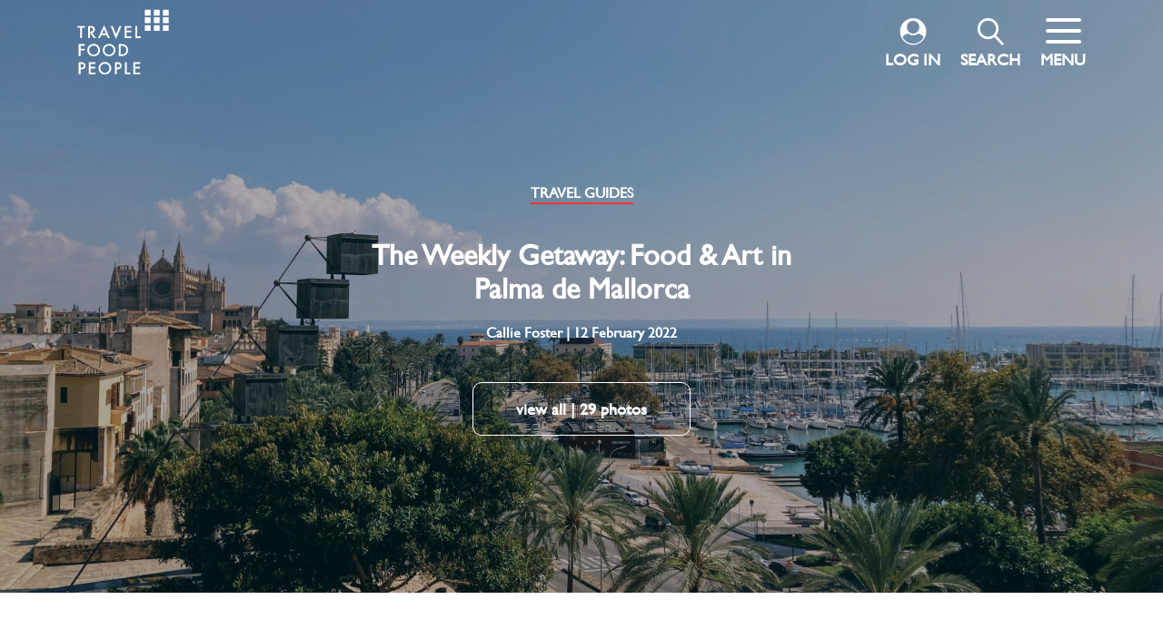

--- FILE ---
content_type: text/html; charset=UTF-8
request_url: https://travelfoodpeople.com/the-weekly-getaway-food-art-in-palma-de-mallorca/
body_size: 36914
content:
<!doctype html>
<html lang="en-US">
<head>
    <meta http-equiv="Content-Type" content="text/html; charset=UTF-8">
    <title>The Weekly Getaway: Food &amp; Art in Palma de Mallorca - Travel Food People</title>
    <link rel="shortcut icon" href="https://travelfoodpeople.com/wp-content/themes/travelfoodpeople/favicon.ico" />
    <meta name="viewport" content="width=device-width, initial-scale=0.7">
    <meta name="description" content="Discover and book curated travel packages to Greece. Explore destinations with our hand-crafted travel guides globally">
    
		<!-- All in One SEO 4.4.3 - aioseo.com -->
		<meta name="description" content="“Surely it can’t rain like this all day!” I exclaimed to my husband as we wiped condensation from the bus window, trying to improve our view of Palma, Mallorca’s capital city, following two weeks of touring around the rest of the island." />
		<meta name="robots" content="max-image-preview:large" />
		<link rel="canonical" href="https://travelfoodpeople.com/the-weekly-getaway-food-art-in-palma-de-mallorca/" />
		<meta name="generator" content="All in One SEO (AIOSEO) 4.4.3" />
		<meta property="og:locale" content="en_US" />
		<meta property="og:site_name" content="Travel Food People - Discover and book curated travel packages to Greece. Explore destinations with our hand-crafted travel guides globally" />
		<meta property="og:type" content="article" />
		<meta property="og:title" content="The Weekly Getaway: Food &amp; Art in Palma de Mallorca - Travel Food People" />
		<meta property="og:description" content="“Surely it can’t rain like this all day!” I exclaimed to my husband as we wiped condensation from the bus window, trying to improve our view of Palma, Mallorca’s capital city, following two weeks of touring around the rest of the island." />
		<meta property="og:url" content="https://travelfoodpeople.com/the-weekly-getaway-food-art-in-palma-de-mallorca/" />
		<meta property="article:published_time" content="2022-02-12T18:02:14+00:00" />
		<meta property="article:modified_time" content="2022-02-12T18:24:21+00:00" />
		<meta name="twitter:card" content="summary_large_image" />
		<meta name="twitter:title" content="The Weekly Getaway: Food &amp; Art in Palma de Mallorca - Travel Food People" />
		<meta name="twitter:description" content="“Surely it can’t rain like this all day!” I exclaimed to my husband as we wiped condensation from the bus window, trying to improve our view of Palma, Mallorca’s capital city, following two weeks of touring around the rest of the island." />
		<script type="application/ld+json" class="aioseo-schema">
			{"@context":"https:\/\/schema.org","@graph":[{"@type":"BlogPosting","@id":"https:\/\/travelfoodpeople.com\/the-weekly-getaway-food-art-in-palma-de-mallorca\/#blogposting","name":"The Weekly Getaway: Food & Art in Palma de Mallorca - Travel Food People","headline":"The Weekly Getaway: Food &#038; Art in Palma de Mallorca","author":{"@id":"https:\/\/travelfoodpeople.com\/author\/callie-foster\/#author"},"publisher":{"@id":"https:\/\/travelfoodpeople.com\/#organization"},"image":{"@type":"ImageObject","url":"https:\/\/travelfoodpeople.com\/wp-content\/uploads\/2022\/02\/IMG_2751-scaled.jpeg","width":2560,"height":1920,"caption":"Travel Food People - Palma de Mallorca, Spain"},"datePublished":"2022-02-12T18:02:14+03:00","dateModified":"2022-02-12T18:24:21+03:00","inLanguage":"en-US","mainEntityOfPage":{"@id":"https:\/\/travelfoodpeople.com\/the-weekly-getaway-food-art-in-palma-de-mallorca\/#webpage"},"isPartOf":{"@id":"https:\/\/travelfoodpeople.com\/the-weekly-getaway-food-art-in-palma-de-mallorca\/#webpage"},"articleSection":"Travel Guides, cf, Europe, European Film Festival, European restauranteurs, Palma de Mallorca, Palma de Mallorca best bars, Palma de Mallorca best restaurants, Palma de Mallorca guide, Palma de Mallorca Spain, Palma de Mallorca travel guide, palma travel guide, Spain, travel food people, travel guides, Palma de Mallorca"},{"@type":"BreadcrumbList","@id":"https:\/\/travelfoodpeople.com\/the-weekly-getaway-food-art-in-palma-de-mallorca\/#breadcrumblist","itemListElement":[{"@type":"ListItem","@id":"https:\/\/travelfoodpeople.com\/#listItem","position":1,"item":{"@type":"WebPage","@id":"https:\/\/travelfoodpeople.com\/","name":"Home","description":"Looking for curated, customised travel packages? We\u2019ve done the research for you.","url":"https:\/\/travelfoodpeople.com\/"},"nextItem":"https:\/\/travelfoodpeople.com\/the-weekly-getaway-food-art-in-palma-de-mallorca\/#listItem"},{"@type":"ListItem","@id":"https:\/\/travelfoodpeople.com\/the-weekly-getaway-food-art-in-palma-de-mallorca\/#listItem","position":2,"item":{"@type":"WebPage","@id":"https:\/\/travelfoodpeople.com\/the-weekly-getaway-food-art-in-palma-de-mallorca\/","name":"The Weekly Getaway: Food & Art in Palma de Mallorca","description":"\u201cSurely it can\u2019t rain like this all day!\u201d I exclaimed to my husband as we wiped condensation from the bus window, trying to improve our view of Palma, Mallorca\u2019s capital city, following two weeks of touring around the rest of the island.","url":"https:\/\/travelfoodpeople.com\/the-weekly-getaway-food-art-in-palma-de-mallorca\/"},"previousItem":"https:\/\/travelfoodpeople.com\/#listItem"}]},{"@type":"Organization","@id":"https:\/\/travelfoodpeople.com\/#organization","name":"Travel Food People","url":"https:\/\/travelfoodpeople.com\/","logo":{"@type":"ImageObject","url":"https:\/\/travelfoodpeople.com\/wp-content\/uploads\/2021\/04\/cropped-TFP-logo-dots-black.png","@id":"https:\/\/travelfoodpeople.com\/#organizationLogo","width":512,"height":512,"caption":"Travel Food People"},"image":{"@id":"https:\/\/travelfoodpeople.com\/#organizationLogo"}},{"@type":"Person","@id":"https:\/\/travelfoodpeople.com\/author\/callie-foster\/#author","url":"https:\/\/travelfoodpeople.com\/author\/callie-foster\/","name":"Callie Foster","image":{"@type":"ImageObject","@id":"https:\/\/travelfoodpeople.com\/the-weekly-getaway-food-art-in-palma-de-mallorca\/#authorImage","url":"https:\/\/secure.gravatar.com\/avatar\/b102a62f844c4af34e79dbc50a33de3154e0710f3bc09b1cb51bacfdf108e280?s=96&d=mm&r=g","width":96,"height":96,"caption":"Callie Foster"}},{"@type":"WebPage","@id":"https:\/\/travelfoodpeople.com\/the-weekly-getaway-food-art-in-palma-de-mallorca\/#webpage","url":"https:\/\/travelfoodpeople.com\/the-weekly-getaway-food-art-in-palma-de-mallorca\/","name":"The Weekly Getaway: Food & Art in Palma de Mallorca - Travel Food People","description":"\u201cSurely it can\u2019t rain like this all day!\u201d I exclaimed to my husband as we wiped condensation from the bus window, trying to improve our view of Palma, Mallorca\u2019s capital city, following two weeks of touring around the rest of the island.","inLanguage":"en-US","isPartOf":{"@id":"https:\/\/travelfoodpeople.com\/#website"},"breadcrumb":{"@id":"https:\/\/travelfoodpeople.com\/the-weekly-getaway-food-art-in-palma-de-mallorca\/#breadcrumblist"},"author":{"@id":"https:\/\/travelfoodpeople.com\/author\/callie-foster\/#author"},"creator":{"@id":"https:\/\/travelfoodpeople.com\/author\/callie-foster\/#author"},"image":{"@type":"ImageObject","url":"https:\/\/travelfoodpeople.com\/wp-content\/uploads\/2022\/02\/IMG_2751-scaled.jpeg","@id":"https:\/\/travelfoodpeople.com\/#mainImage","width":2560,"height":1920,"caption":"Travel Food People - Palma de Mallorca, Spain"},"primaryImageOfPage":{"@id":"https:\/\/travelfoodpeople.com\/the-weekly-getaway-food-art-in-palma-de-mallorca\/#mainImage"},"datePublished":"2022-02-12T18:02:14+03:00","dateModified":"2022-02-12T18:24:21+03:00"},{"@type":"WebSite","@id":"https:\/\/travelfoodpeople.com\/#website","url":"https:\/\/travelfoodpeople.com\/","name":"Travel Food People","description":"Discover and book curated travel packages to Greece. Explore destinations with our hand-crafted travel guides globally","inLanguage":"en-US","publisher":{"@id":"https:\/\/travelfoodpeople.com\/#organization"}}]}
		</script>
		<!-- All in One SEO -->


	<!-- This site is optimized with the Yoast SEO plugin v16.9 - https://yoast.com/wordpress/plugins/seo/ -->
	<meta name="description" content="“Surely it can’t rain like this all day!” I exclaimed to my husband as we wiped condensation from the bus window, trying to improve our view of Palma, Mallorca’s capital city, following two weeks of touring around the rest of the island." />
	<link rel="canonical" href="https://travelfoodpeople.com/the-weekly-getaway-food-art-in-palma-de-mallorca/" />
	<meta property="og:locale" content="en_US" />
	<meta property="og:type" content="article" />
	<meta property="og:title" content="The Weekly Getaway: Food &amp; Art in Palma de Mallorca - Travel Food People" />
	<meta property="og:description" content="“Surely it can’t rain like this all day!” I exclaimed to my husband as we wiped condensation from the bus window, trying to improve our view of Palma, Mallorca’s capital city, following two weeks of touring around the rest of the island." />
	<meta property="og:url" content="https://travelfoodpeople.com/the-weekly-getaway-food-art-in-palma-de-mallorca/" />
	<meta property="og:site_name" content="Travel Food People" />
	<meta property="article:publisher" content="https://www.facebook.com/travelfoodpe0ple" />
	<meta property="article:published_time" content="2022-02-12T18:02:14+00:00" />
	<meta property="article:modified_time" content="2022-02-12T18:24:21+00:00" />
	<meta property="og:image" content="https://travelfoodpeople.com/wp-content/uploads/2022/02/IMG_2751-scaled.jpeg" />
	<meta property="og:image:width" content="2560" />
	<meta property="og:image:height" content="1920" />
	<meta name="twitter:card" content="summary_large_image" />
	<meta name="twitter:label1" content="Written by" />
	<meta name="twitter:data1" content="Callie Foster" />
	<script type="application/ld+json" class="yoast-schema-graph">{"@context":"https://schema.org","@graph":[{"@type":"Organization","@id":"https://travelfoodpeople.com/#organization","name":"Travel Food People","url":"https://travelfoodpeople.com/","sameAs":["https://www.facebook.com/travelfoodpe0ple","https://www.instagram.com/travel_food_people/","https://www.linkedin.com/company/travel-food-people"],"logo":{"@type":"ImageObject","@id":"https://travelfoodpeople.com/#logo","inLanguage":"en-US","url":"https://travelfoodpeople.com/wp-content/uploads/2021/04/TFP-logo-dots-black.png","contentUrl":"https://travelfoodpeople.com/wp-content/uploads/2021/04/TFP-logo-dots-black.png","width":512,"height":523,"caption":"Travel Food People"},"image":{"@id":"https://travelfoodpeople.com/#logo"}},{"@type":"WebSite","@id":"https://travelfoodpeople.com/#website","url":"https://travelfoodpeople.com/","name":"Travel Food People","description":"Discover and book curated travel packages to Greece. Explore destinations with our hand-crafted travel guides globally","publisher":{"@id":"https://travelfoodpeople.com/#organization"},"potentialAction":[{"@type":"SearchAction","target":{"@type":"EntryPoint","urlTemplate":"https://travelfoodpeople.com/?s={search_term_string}"},"query-input":"required name=search_term_string"}],"inLanguage":"en-US"},{"@type":"ImageObject","@id":"https://travelfoodpeople.com/the-weekly-getaway-food-art-in-palma-de-mallorca/#primaryimage","inLanguage":"en-US","url":"https://travelfoodpeople.com/wp-content/uploads/2022/02/IMG_2751-scaled.jpeg","contentUrl":"https://travelfoodpeople.com/wp-content/uploads/2022/02/IMG_2751-scaled.jpeg","width":2560,"height":1920,"caption":"Travel Food People - Palma de Mallorca, Spain"},{"@type":"WebPage","@id":"https://travelfoodpeople.com/the-weekly-getaway-food-art-in-palma-de-mallorca/#webpage","url":"https://travelfoodpeople.com/the-weekly-getaway-food-art-in-palma-de-mallorca/","name":"The Weekly Getaway: Food & Art in Palma de Mallorca - Travel Food People","isPartOf":{"@id":"https://travelfoodpeople.com/#website"},"primaryImageOfPage":{"@id":"https://travelfoodpeople.com/the-weekly-getaway-food-art-in-palma-de-mallorca/#primaryimage"},"datePublished":"2022-02-12T18:02:14+00:00","dateModified":"2022-02-12T18:24:21+00:00","description":"\u201cSurely it can\u2019t rain like this all day!\u201d I exclaimed to my husband as we wiped condensation from the bus window, trying to improve our view of Palma, Mallorca\u2019s capital city, following two weeks of touring around the rest of the island.","breadcrumb":{"@id":"https://travelfoodpeople.com/the-weekly-getaway-food-art-in-palma-de-mallorca/#breadcrumb"},"inLanguage":"en-US","potentialAction":[{"@type":"ReadAction","target":["https://travelfoodpeople.com/the-weekly-getaway-food-art-in-palma-de-mallorca/"]}]},{"@type":"BreadcrumbList","@id":"https://travelfoodpeople.com/the-weekly-getaway-food-art-in-palma-de-mallorca/#breadcrumb","itemListElement":[{"@type":"ListItem","position":1,"name":"Home","item":"https://travelfoodpeople.com/"},{"@type":"ListItem","position":2,"name":"The Weekly Getaway: Food &#038; Art in Palma de Mallorca"}]},{"@type":"Article","@id":"https://travelfoodpeople.com/the-weekly-getaway-food-art-in-palma-de-mallorca/#article","isPartOf":{"@id":"https://travelfoodpeople.com/the-weekly-getaway-food-art-in-palma-de-mallorca/#webpage"},"author":{"@id":"https://travelfoodpeople.com/#/schema/person/5bbdfb5f5bf519a442de72abfcfb9cda"},"headline":"The Weekly Getaway: Food &#038; Art in Palma de Mallorca","datePublished":"2022-02-12T18:02:14+00:00","dateModified":"2022-02-12T18:24:21+00:00","mainEntityOfPage":{"@id":"https://travelfoodpeople.com/the-weekly-getaway-food-art-in-palma-de-mallorca/#webpage"},"wordCount":9,"publisher":{"@id":"https://travelfoodpeople.com/#organization"},"image":{"@id":"https://travelfoodpeople.com/the-weekly-getaway-food-art-in-palma-de-mallorca/#primaryimage"},"thumbnailUrl":"https://travelfoodpeople.com/wp-content/uploads/2022/02/IMG_2751-scaled.jpeg","keywords":["cf","Europe","European Film Festival","European restauranteurs","Palma de Mallorca","Palma de Mallorca best bars","Palma de Mallorca best restaurants","Palma de Mallorca guide","Palma de Mallorca Spain","Palma de Mallorca travel guide","palma travel guide","Spain","travel food people","travel guides"],"articleSection":["Travel Guides"],"inLanguage":"en-US"},{"@type":"Person","@id":"https://travelfoodpeople.com/#/schema/person/5bbdfb5f5bf519a442de72abfcfb9cda","name":"Callie Foster","image":{"@type":"ImageObject","@id":"https://travelfoodpeople.com/#personlogo","inLanguage":"en-US","url":"https://secure.gravatar.com/avatar/b102a62f844c4af34e79dbc50a33de3154e0710f3bc09b1cb51bacfdf108e280?s=96&d=mm&r=g","contentUrl":"https://secure.gravatar.com/avatar/b102a62f844c4af34e79dbc50a33de3154e0710f3bc09b1cb51bacfdf108e280?s=96&d=mm&r=g","caption":"Callie Foster"},"url":"https://travelfoodpeople.com/author/callie-foster/"}]}</script>
	<!-- / Yoast SEO plugin. -->


<link rel="alternate" type="application/rss+xml" title="Travel Food People &raquo; The Weekly Getaway: Food &#038; Art in Palma de Mallorca Comments Feed" href="https://travelfoodpeople.com/the-weekly-getaway-food-art-in-palma-de-mallorca/feed/" />
<link rel="alternate" title="oEmbed (JSON)" type="application/json+oembed" href="https://travelfoodpeople.com/wp-json/oembed/1.0/embed?url=https%3A%2F%2Ftravelfoodpeople.com%2Fthe-weekly-getaway-food-art-in-palma-de-mallorca%2F" />
<link rel="alternate" title="oEmbed (XML)" type="text/xml+oembed" href="https://travelfoodpeople.com/wp-json/oembed/1.0/embed?url=https%3A%2F%2Ftravelfoodpeople.com%2Fthe-weekly-getaway-food-art-in-palma-de-mallorca%2F&#038;format=xml" />
		<!-- This site uses the Google Analytics by MonsterInsights plugin v8.18 - Using Analytics tracking - https://www.monsterinsights.com/ -->
							<script src="//www.googletagmanager.com/gtag/js?id=G-XZBFJ0R754"  data-cfasync="false" data-wpfc-render="false" type="text/javascript" async></script>
			<script data-cfasync="false" data-wpfc-render="false" type="text/javascript">
				var mi_version = '8.18';
				var mi_track_user = true;
				var mi_no_track_reason = '';
				
								var disableStrs = [
										'ga-disable-G-XZBFJ0R754',
									];

				/* Function to detect opted out users */
				function __gtagTrackerIsOptedOut() {
					for (var index = 0; index < disableStrs.length; index++) {
						if (document.cookie.indexOf(disableStrs[index] + '=true') > -1) {
							return true;
						}
					}

					return false;
				}

				/* Disable tracking if the opt-out cookie exists. */
				if (__gtagTrackerIsOptedOut()) {
					for (var index = 0; index < disableStrs.length; index++) {
						window[disableStrs[index]] = true;
					}
				}

				/* Opt-out function */
				function __gtagTrackerOptout() {
					for (var index = 0; index < disableStrs.length; index++) {
						document.cookie = disableStrs[index] + '=true; expires=Thu, 31 Dec 2099 23:59:59 UTC; path=/';
						window[disableStrs[index]] = true;
					}
				}

				if ('undefined' === typeof gaOptout) {
					function gaOptout() {
						__gtagTrackerOptout();
					}
				}
								window.dataLayer = window.dataLayer || [];

				window.MonsterInsightsDualTracker = {
					helpers: {},
					trackers: {},
				};
				if (mi_track_user) {
					function __gtagDataLayer() {
						dataLayer.push(arguments);
					}

					function __gtagTracker(type, name, parameters) {
						if (!parameters) {
							parameters = {};
						}

						if (parameters.send_to) {
							__gtagDataLayer.apply(null, arguments);
							return;
						}

						if (type === 'event') {
														parameters.send_to = monsterinsights_frontend.v4_id;
							var hookName = name;
							if (typeof parameters['event_category'] !== 'undefined') {
								hookName = parameters['event_category'] + ':' + name;
							}

							if (typeof MonsterInsightsDualTracker.trackers[hookName] !== 'undefined') {
								MonsterInsightsDualTracker.trackers[hookName](parameters);
							} else {
								__gtagDataLayer('event', name, parameters);
							}
							
						} else {
							__gtagDataLayer.apply(null, arguments);
						}
					}

					__gtagTracker('js', new Date());
					__gtagTracker('set', {
						'developer_id.dZGIzZG': true,
											});
										__gtagTracker('config', 'G-XZBFJ0R754', {"forceSSL":"true","link_attribution":"true"} );
															window.gtag = __gtagTracker;										(function () {
						/* https://developers.google.com/analytics/devguides/collection/analyticsjs/ */
						/* ga and __gaTracker compatibility shim. */
						var noopfn = function () {
							return null;
						};
						var newtracker = function () {
							return new Tracker();
						};
						var Tracker = function () {
							return null;
						};
						var p = Tracker.prototype;
						p.get = noopfn;
						p.set = noopfn;
						p.send = function () {
							var args = Array.prototype.slice.call(arguments);
							args.unshift('send');
							__gaTracker.apply(null, args);
						};
						var __gaTracker = function () {
							var len = arguments.length;
							if (len === 0) {
								return;
							}
							var f = arguments[len - 1];
							if (typeof f !== 'object' || f === null || typeof f.hitCallback !== 'function') {
								if ('send' === arguments[0]) {
									var hitConverted, hitObject = false, action;
									if ('event' === arguments[1]) {
										if ('undefined' !== typeof arguments[3]) {
											hitObject = {
												'eventAction': arguments[3],
												'eventCategory': arguments[2],
												'eventLabel': arguments[4],
												'value': arguments[5] ? arguments[5] : 1,
											}
										}
									}
									if ('pageview' === arguments[1]) {
										if ('undefined' !== typeof arguments[2]) {
											hitObject = {
												'eventAction': 'page_view',
												'page_path': arguments[2],
											}
										}
									}
									if (typeof arguments[2] === 'object') {
										hitObject = arguments[2];
									}
									if (typeof arguments[5] === 'object') {
										Object.assign(hitObject, arguments[5]);
									}
									if ('undefined' !== typeof arguments[1].hitType) {
										hitObject = arguments[1];
										if ('pageview' === hitObject.hitType) {
											hitObject.eventAction = 'page_view';
										}
									}
									if (hitObject) {
										action = 'timing' === arguments[1].hitType ? 'timing_complete' : hitObject.eventAction;
										hitConverted = mapArgs(hitObject);
										__gtagTracker('event', action, hitConverted);
									}
								}
								return;
							}

							function mapArgs(args) {
								var arg, hit = {};
								var gaMap = {
									'eventCategory': 'event_category',
									'eventAction': 'event_action',
									'eventLabel': 'event_label',
									'eventValue': 'event_value',
									'nonInteraction': 'non_interaction',
									'timingCategory': 'event_category',
									'timingVar': 'name',
									'timingValue': 'value',
									'timingLabel': 'event_label',
									'page': 'page_path',
									'location': 'page_location',
									'title': 'page_title',
								};
								for (arg in args) {
																		if (!(!args.hasOwnProperty(arg) || !gaMap.hasOwnProperty(arg))) {
										hit[gaMap[arg]] = args[arg];
									} else {
										hit[arg] = args[arg];
									}
								}
								return hit;
							}

							try {
								f.hitCallback();
							} catch (ex) {
							}
						};
						__gaTracker.create = newtracker;
						__gaTracker.getByName = newtracker;
						__gaTracker.getAll = function () {
							return [];
						};
						__gaTracker.remove = noopfn;
						__gaTracker.loaded = true;
						window['__gaTracker'] = __gaTracker;
					})();
									} else {
										console.log("");
					(function () {
						function __gtagTracker() {
							return null;
						}

						window['__gtagTracker'] = __gtagTracker;
						window['gtag'] = __gtagTracker;
					})();
									}
			</script>
				<!-- / Google Analytics by MonsterInsights -->
		<style id='wp-img-auto-sizes-contain-inline-css' type='text/css'>
img:is([sizes=auto i],[sizes^="auto," i]){contain-intrinsic-size:3000px 1500px}
/*# sourceURL=wp-img-auto-sizes-contain-inline-css */
</style>
<style id='wp-emoji-styles-inline-css' type='text/css'>

	img.wp-smiley, img.emoji {
		display: inline !important;
		border: none !important;
		box-shadow: none !important;
		height: 1em !important;
		width: 1em !important;
		margin: 0 0.07em !important;
		vertical-align: -0.1em !important;
		background: none !important;
		padding: 0 !important;
	}
/*# sourceURL=wp-emoji-styles-inline-css */
</style>
<style id='wp-block-library-inline-css' type='text/css'>
:root{--wp-block-synced-color:#7a00df;--wp-block-synced-color--rgb:122,0,223;--wp-bound-block-color:var(--wp-block-synced-color);--wp-editor-canvas-background:#ddd;--wp-admin-theme-color:#007cba;--wp-admin-theme-color--rgb:0,124,186;--wp-admin-theme-color-darker-10:#006ba1;--wp-admin-theme-color-darker-10--rgb:0,107,160.5;--wp-admin-theme-color-darker-20:#005a87;--wp-admin-theme-color-darker-20--rgb:0,90,135;--wp-admin-border-width-focus:2px}@media (min-resolution:192dpi){:root{--wp-admin-border-width-focus:1.5px}}.wp-element-button{cursor:pointer}:root .has-very-light-gray-background-color{background-color:#eee}:root .has-very-dark-gray-background-color{background-color:#313131}:root .has-very-light-gray-color{color:#eee}:root .has-very-dark-gray-color{color:#313131}:root .has-vivid-green-cyan-to-vivid-cyan-blue-gradient-background{background:linear-gradient(135deg,#00d084,#0693e3)}:root .has-purple-crush-gradient-background{background:linear-gradient(135deg,#34e2e4,#4721fb 50%,#ab1dfe)}:root .has-hazy-dawn-gradient-background{background:linear-gradient(135deg,#faaca8,#dad0ec)}:root .has-subdued-olive-gradient-background{background:linear-gradient(135deg,#fafae1,#67a671)}:root .has-atomic-cream-gradient-background{background:linear-gradient(135deg,#fdd79a,#004a59)}:root .has-nightshade-gradient-background{background:linear-gradient(135deg,#330968,#31cdcf)}:root .has-midnight-gradient-background{background:linear-gradient(135deg,#020381,#2874fc)}:root{--wp--preset--font-size--normal:16px;--wp--preset--font-size--huge:42px}.has-regular-font-size{font-size:1em}.has-larger-font-size{font-size:2.625em}.has-normal-font-size{font-size:var(--wp--preset--font-size--normal)}.has-huge-font-size{font-size:var(--wp--preset--font-size--huge)}.has-text-align-center{text-align:center}.has-text-align-left{text-align:left}.has-text-align-right{text-align:right}.has-fit-text{white-space:nowrap!important}#end-resizable-editor-section{display:none}.aligncenter{clear:both}.items-justified-left{justify-content:flex-start}.items-justified-center{justify-content:center}.items-justified-right{justify-content:flex-end}.items-justified-space-between{justify-content:space-between}.screen-reader-text{border:0;clip-path:inset(50%);height:1px;margin:-1px;overflow:hidden;padding:0;position:absolute;width:1px;word-wrap:normal!important}.screen-reader-text:focus{background-color:#ddd;clip-path:none;color:#444;display:block;font-size:1em;height:auto;left:5px;line-height:normal;padding:15px 23px 14px;text-decoration:none;top:5px;width:auto;z-index:100000}html :where(.has-border-color){border-style:solid}html :where([style*=border-top-color]){border-top-style:solid}html :where([style*=border-right-color]){border-right-style:solid}html :where([style*=border-bottom-color]){border-bottom-style:solid}html :where([style*=border-left-color]){border-left-style:solid}html :where([style*=border-width]){border-style:solid}html :where([style*=border-top-width]){border-top-style:solid}html :where([style*=border-right-width]){border-right-style:solid}html :where([style*=border-bottom-width]){border-bottom-style:solid}html :where([style*=border-left-width]){border-left-style:solid}html :where(img[class*=wp-image-]){height:auto;max-width:100%}:where(figure){margin:0 0 1em}html :where(.is-position-sticky){--wp-admin--admin-bar--position-offset:var(--wp-admin--admin-bar--height,0px)}@media screen and (max-width:600px){html :where(.is-position-sticky){--wp-admin--admin-bar--position-offset:0px}}

/*# sourceURL=wp-block-library-inline-css */
</style><style id='global-styles-inline-css' type='text/css'>
:root{--wp--preset--aspect-ratio--square: 1;--wp--preset--aspect-ratio--4-3: 4/3;--wp--preset--aspect-ratio--3-4: 3/4;--wp--preset--aspect-ratio--3-2: 3/2;--wp--preset--aspect-ratio--2-3: 2/3;--wp--preset--aspect-ratio--16-9: 16/9;--wp--preset--aspect-ratio--9-16: 9/16;--wp--preset--color--black: #000000;--wp--preset--color--cyan-bluish-gray: #abb8c3;--wp--preset--color--white: #ffffff;--wp--preset--color--pale-pink: #f78da7;--wp--preset--color--vivid-red: #cf2e2e;--wp--preset--color--luminous-vivid-orange: #ff6900;--wp--preset--color--luminous-vivid-amber: #fcb900;--wp--preset--color--light-green-cyan: #7bdcb5;--wp--preset--color--vivid-green-cyan: #00d084;--wp--preset--color--pale-cyan-blue: #8ed1fc;--wp--preset--color--vivid-cyan-blue: #0693e3;--wp--preset--color--vivid-purple: #9b51e0;--wp--preset--gradient--vivid-cyan-blue-to-vivid-purple: linear-gradient(135deg,rgb(6,147,227) 0%,rgb(155,81,224) 100%);--wp--preset--gradient--light-green-cyan-to-vivid-green-cyan: linear-gradient(135deg,rgb(122,220,180) 0%,rgb(0,208,130) 100%);--wp--preset--gradient--luminous-vivid-amber-to-luminous-vivid-orange: linear-gradient(135deg,rgb(252,185,0) 0%,rgb(255,105,0) 100%);--wp--preset--gradient--luminous-vivid-orange-to-vivid-red: linear-gradient(135deg,rgb(255,105,0) 0%,rgb(207,46,46) 100%);--wp--preset--gradient--very-light-gray-to-cyan-bluish-gray: linear-gradient(135deg,rgb(238,238,238) 0%,rgb(169,184,195) 100%);--wp--preset--gradient--cool-to-warm-spectrum: linear-gradient(135deg,rgb(74,234,220) 0%,rgb(151,120,209) 20%,rgb(207,42,186) 40%,rgb(238,44,130) 60%,rgb(251,105,98) 80%,rgb(254,248,76) 100%);--wp--preset--gradient--blush-light-purple: linear-gradient(135deg,rgb(255,206,236) 0%,rgb(152,150,240) 100%);--wp--preset--gradient--blush-bordeaux: linear-gradient(135deg,rgb(254,205,165) 0%,rgb(254,45,45) 50%,rgb(107,0,62) 100%);--wp--preset--gradient--luminous-dusk: linear-gradient(135deg,rgb(255,203,112) 0%,rgb(199,81,192) 50%,rgb(65,88,208) 100%);--wp--preset--gradient--pale-ocean: linear-gradient(135deg,rgb(255,245,203) 0%,rgb(182,227,212) 50%,rgb(51,167,181) 100%);--wp--preset--gradient--electric-grass: linear-gradient(135deg,rgb(202,248,128) 0%,rgb(113,206,126) 100%);--wp--preset--gradient--midnight: linear-gradient(135deg,rgb(2,3,129) 0%,rgb(40,116,252) 100%);--wp--preset--font-size--small: 13px;--wp--preset--font-size--medium: 20px;--wp--preset--font-size--large: 36px;--wp--preset--font-size--x-large: 42px;--wp--preset--spacing--20: 0.44rem;--wp--preset--spacing--30: 0.67rem;--wp--preset--spacing--40: 1rem;--wp--preset--spacing--50: 1.5rem;--wp--preset--spacing--60: 2.25rem;--wp--preset--spacing--70: 3.38rem;--wp--preset--spacing--80: 5.06rem;--wp--preset--shadow--natural: 6px 6px 9px rgba(0, 0, 0, 0.2);--wp--preset--shadow--deep: 12px 12px 50px rgba(0, 0, 0, 0.4);--wp--preset--shadow--sharp: 6px 6px 0px rgba(0, 0, 0, 0.2);--wp--preset--shadow--outlined: 6px 6px 0px -3px rgb(255, 255, 255), 6px 6px rgb(0, 0, 0);--wp--preset--shadow--crisp: 6px 6px 0px rgb(0, 0, 0);}:where(.is-layout-flex){gap: 0.5em;}:where(.is-layout-grid){gap: 0.5em;}body .is-layout-flex{display: flex;}.is-layout-flex{flex-wrap: wrap;align-items: center;}.is-layout-flex > :is(*, div){margin: 0;}body .is-layout-grid{display: grid;}.is-layout-grid > :is(*, div){margin: 0;}:where(.wp-block-columns.is-layout-flex){gap: 2em;}:where(.wp-block-columns.is-layout-grid){gap: 2em;}:where(.wp-block-post-template.is-layout-flex){gap: 1.25em;}:where(.wp-block-post-template.is-layout-grid){gap: 1.25em;}.has-black-color{color: var(--wp--preset--color--black) !important;}.has-cyan-bluish-gray-color{color: var(--wp--preset--color--cyan-bluish-gray) !important;}.has-white-color{color: var(--wp--preset--color--white) !important;}.has-pale-pink-color{color: var(--wp--preset--color--pale-pink) !important;}.has-vivid-red-color{color: var(--wp--preset--color--vivid-red) !important;}.has-luminous-vivid-orange-color{color: var(--wp--preset--color--luminous-vivid-orange) !important;}.has-luminous-vivid-amber-color{color: var(--wp--preset--color--luminous-vivid-amber) !important;}.has-light-green-cyan-color{color: var(--wp--preset--color--light-green-cyan) !important;}.has-vivid-green-cyan-color{color: var(--wp--preset--color--vivid-green-cyan) !important;}.has-pale-cyan-blue-color{color: var(--wp--preset--color--pale-cyan-blue) !important;}.has-vivid-cyan-blue-color{color: var(--wp--preset--color--vivid-cyan-blue) !important;}.has-vivid-purple-color{color: var(--wp--preset--color--vivid-purple) !important;}.has-black-background-color{background-color: var(--wp--preset--color--black) !important;}.has-cyan-bluish-gray-background-color{background-color: var(--wp--preset--color--cyan-bluish-gray) !important;}.has-white-background-color{background-color: var(--wp--preset--color--white) !important;}.has-pale-pink-background-color{background-color: var(--wp--preset--color--pale-pink) !important;}.has-vivid-red-background-color{background-color: var(--wp--preset--color--vivid-red) !important;}.has-luminous-vivid-orange-background-color{background-color: var(--wp--preset--color--luminous-vivid-orange) !important;}.has-luminous-vivid-amber-background-color{background-color: var(--wp--preset--color--luminous-vivid-amber) !important;}.has-light-green-cyan-background-color{background-color: var(--wp--preset--color--light-green-cyan) !important;}.has-vivid-green-cyan-background-color{background-color: var(--wp--preset--color--vivid-green-cyan) !important;}.has-pale-cyan-blue-background-color{background-color: var(--wp--preset--color--pale-cyan-blue) !important;}.has-vivid-cyan-blue-background-color{background-color: var(--wp--preset--color--vivid-cyan-blue) !important;}.has-vivid-purple-background-color{background-color: var(--wp--preset--color--vivid-purple) !important;}.has-black-border-color{border-color: var(--wp--preset--color--black) !important;}.has-cyan-bluish-gray-border-color{border-color: var(--wp--preset--color--cyan-bluish-gray) !important;}.has-white-border-color{border-color: var(--wp--preset--color--white) !important;}.has-pale-pink-border-color{border-color: var(--wp--preset--color--pale-pink) !important;}.has-vivid-red-border-color{border-color: var(--wp--preset--color--vivid-red) !important;}.has-luminous-vivid-orange-border-color{border-color: var(--wp--preset--color--luminous-vivid-orange) !important;}.has-luminous-vivid-amber-border-color{border-color: var(--wp--preset--color--luminous-vivid-amber) !important;}.has-light-green-cyan-border-color{border-color: var(--wp--preset--color--light-green-cyan) !important;}.has-vivid-green-cyan-border-color{border-color: var(--wp--preset--color--vivid-green-cyan) !important;}.has-pale-cyan-blue-border-color{border-color: var(--wp--preset--color--pale-cyan-blue) !important;}.has-vivid-cyan-blue-border-color{border-color: var(--wp--preset--color--vivid-cyan-blue) !important;}.has-vivid-purple-border-color{border-color: var(--wp--preset--color--vivid-purple) !important;}.has-vivid-cyan-blue-to-vivid-purple-gradient-background{background: var(--wp--preset--gradient--vivid-cyan-blue-to-vivid-purple) !important;}.has-light-green-cyan-to-vivid-green-cyan-gradient-background{background: var(--wp--preset--gradient--light-green-cyan-to-vivid-green-cyan) !important;}.has-luminous-vivid-amber-to-luminous-vivid-orange-gradient-background{background: var(--wp--preset--gradient--luminous-vivid-amber-to-luminous-vivid-orange) !important;}.has-luminous-vivid-orange-to-vivid-red-gradient-background{background: var(--wp--preset--gradient--luminous-vivid-orange-to-vivid-red) !important;}.has-very-light-gray-to-cyan-bluish-gray-gradient-background{background: var(--wp--preset--gradient--very-light-gray-to-cyan-bluish-gray) !important;}.has-cool-to-warm-spectrum-gradient-background{background: var(--wp--preset--gradient--cool-to-warm-spectrum) !important;}.has-blush-light-purple-gradient-background{background: var(--wp--preset--gradient--blush-light-purple) !important;}.has-blush-bordeaux-gradient-background{background: var(--wp--preset--gradient--blush-bordeaux) !important;}.has-luminous-dusk-gradient-background{background: var(--wp--preset--gradient--luminous-dusk) !important;}.has-pale-ocean-gradient-background{background: var(--wp--preset--gradient--pale-ocean) !important;}.has-electric-grass-gradient-background{background: var(--wp--preset--gradient--electric-grass) !important;}.has-midnight-gradient-background{background: var(--wp--preset--gradient--midnight) !important;}.has-small-font-size{font-size: var(--wp--preset--font-size--small) !important;}.has-medium-font-size{font-size: var(--wp--preset--font-size--medium) !important;}.has-large-font-size{font-size: var(--wp--preset--font-size--large) !important;}.has-x-large-font-size{font-size: var(--wp--preset--font-size--x-large) !important;}
/*# sourceURL=global-styles-inline-css */
</style>

<style id='classic-theme-styles-inline-css' type='text/css'>
/*! This file is auto-generated */
.wp-block-button__link{color:#fff;background-color:#32373c;border-radius:9999px;box-shadow:none;text-decoration:none;padding:calc(.667em + 2px) calc(1.333em + 2px);font-size:1.125em}.wp-block-file__button{background:#32373c;color:#fff;text-decoration:none}
/*# sourceURL=/wp-includes/css/classic-themes.min.css */
</style>
<link rel='stylesheet' id='contact-form-7-css' href='https://travelfoodpeople.com/wp-content/plugins/contact-form-7/includes/css/styles.css?ver=5.4.2' type='text/css' media='all' />
<script type="text/javascript">
            window._nslDOMReady = function (callback) {
                if ( document.readyState === "complete" || document.readyState === "interactive" ) {
                    callback();
                } else {
                    document.addEventListener( "DOMContentLoaded", callback );
                }
            };
            </script><script type="text/javascript" src="https://travelfoodpeople.com/wp-content/plugins/google-analytics-for-wordpress/assets/js/frontend-gtag.min.js?ver=8.18" id="monsterinsights-frontend-script-js"></script>
<script data-cfasync="false" data-wpfc-render="false" type="text/javascript" id='monsterinsights-frontend-script-js-extra'>/* <![CDATA[ */
var monsterinsights_frontend = {"js_events_tracking":"true","download_extensions":"doc,pdf,ppt,zip,xls,docx,pptx,xlsx","inbound_paths":"[{\"path\":\"\\\/go\\\/\",\"label\":\"affiliate\"},{\"path\":\"\\\/recommend\\\/\",\"label\":\"affiliate\"}]","home_url":"https:\/\/travelfoodpeople.com","hash_tracking":"false","v4_id":"G-XZBFJ0R754"};/* ]]> */
</script>
<link rel="https://api.w.org/" href="https://travelfoodpeople.com/wp-json/" /><link rel="alternate" title="JSON" type="application/json" href="https://travelfoodpeople.com/wp-json/wp/v2/posts/27260" /><link rel="EditURI" type="application/rsd+xml" title="RSD" href="https://travelfoodpeople.com/xmlrpc.php?rsd" />
<meta name="generator" content="WordPress 6.9" />
<link rel='shortlink' href='https://travelfoodpeople.com/?p=27260' />

		<script>
		(function(h,o,t,j,a,r){
			h.hj=h.hj||function(){(h.hj.q=h.hj.q||[]).push(arguments)};
			h._hjSettings={hjid:1003655,hjsv:5};
			a=o.getElementsByTagName('head')[0];
			r=o.createElement('script');r.async=1;
			r.src=t+h._hjSettings.hjid+j+h._hjSettings.hjsv;
			a.appendChild(r);
		})(window,document,'//static.hotjar.com/c/hotjar-','.js?sv=');
		</script>
		<link rel="icon" href="https://travelfoodpeople.com/wp-content/uploads/2021/04/cropped-TFP-logo-dots-black-32x32.png" sizes="32x32" />
<link rel="icon" href="https://travelfoodpeople.com/wp-content/uploads/2021/04/cropped-TFP-logo-dots-black-192x192.png" sizes="192x192" />
<link rel="apple-touch-icon" href="https://travelfoodpeople.com/wp-content/uploads/2021/04/cropped-TFP-logo-dots-black-180x180.png" />
<meta name="msapplication-TileImage" content="https://travelfoodpeople.com/wp-content/uploads/2021/04/cropped-TFP-logo-dots-black-270x270.png" />
<style type="text/css">div.nsl-container[data-align="left"] {
    text-align: left;
}

div.nsl-container[data-align="center"] {
    text-align: center;
}

div.nsl-container[data-align="right"] {
    text-align: right;
}


div.nsl-container .nsl-container-buttons a {
    text-decoration: none !important;
    box-shadow: none !important;
    border: 0;
}

div.nsl-container .nsl-container-buttons {
    display: flex;
    padding: 5px 0;
}

div.nsl-container.nsl-container-block .nsl-container-buttons {
    display: inline-grid;
    grid-template-columns: minmax(145px, auto);
}

div.nsl-container-block-fullwidth .nsl-container-buttons {
    flex-flow: column;
    align-items: center;
}

div.nsl-container-block-fullwidth .nsl-container-buttons a,
div.nsl-container-block .nsl-container-buttons a {
    flex: 1 1 auto;
    display: block;
    margin: 5px 0;
    width: 100%;
}

div.nsl-container-inline {
    margin: -5px;
    text-align: left;
}

div.nsl-container-inline .nsl-container-buttons {
    justify-content: center;
    flex-wrap: wrap;
}

div.nsl-container-inline .nsl-container-buttons a {
    margin: 5px;
    display: inline-block;
}

div.nsl-container-grid .nsl-container-buttons {
    flex-flow: row;
    align-items: center;
    flex-wrap: wrap;
}

div.nsl-container-grid .nsl-container-buttons a {
    flex: 1 1 auto;
    display: block;
    margin: 5px;
    max-width: 280px;
    width: 100%;
}

@media only screen and (min-width: 650px) {
    div.nsl-container-grid .nsl-container-buttons a {
        width: auto;
    }
}

div.nsl-container .nsl-button {
    cursor: pointer;
    vertical-align: top;
    border-radius: 4px;
}

div.nsl-container .nsl-button-default {
    color: #fff;
    display: flex;
}

div.nsl-container .nsl-button-icon {
    display: inline-block;
}

div.nsl-container .nsl-button-svg-container {
    flex: 0 0 auto;
    padding: 8px;
    display: flex;
    align-items: center;
}

div.nsl-container svg {
    height: 24px;
    width: 24px;
    vertical-align: top;
}

div.nsl-container .nsl-button-default div.nsl-button-label-container {
    margin: 0 24px 0 12px;
    padding: 10px 0;
    font-family: Helvetica, Arial, sans-serif;
    font-size: 16px;
    line-height: 20px;
    letter-spacing: .25px;
    overflow: hidden;
    text-align: center;
    text-overflow: clip;
    white-space: nowrap;
    flex: 1 1 auto;
    -webkit-font-smoothing: antialiased;
    -moz-osx-font-smoothing: grayscale;
    text-transform: none;
    display: inline-block;
}

div.nsl-container .nsl-button-google[data-skin="dark"] .nsl-button-svg-container {
    margin: 1px;
    padding: 7px;
    border-radius: 3px;
    background: #fff;
}

div.nsl-container .nsl-button-google[data-skin="light"] {
    border-radius: 1px;
    box-shadow: 0 1px 5px 0 rgba(0, 0, 0, .25);
    color: RGBA(0, 0, 0, 0.54);
}

div.nsl-container .nsl-button-apple .nsl-button-svg-container {
    padding: 0 6px;
}

div.nsl-container .nsl-button-apple .nsl-button-svg-container svg {
    height: 40px;
    width: auto;
}

div.nsl-container .nsl-button-apple[data-skin="light"] {
    color: #000;
    box-shadow: 0 0 0 1px #000;
}

div.nsl-container .nsl-button-facebook[data-skin="white"] {
    color: #000;
    box-shadow: inset 0 0 0 1px #000;
}

div.nsl-container .nsl-button-facebook[data-skin="light"] {
    color: #1877F2;
    box-shadow: inset 0 0 0 1px #1877F2;
}

div.nsl-container .nsl-button-apple div.nsl-button-label-container {
    font-size: 17px;
    font-family: -apple-system, BlinkMacSystemFont, "Segoe UI", Roboto, Helvetica, Arial, sans-serif, "Apple Color Emoji", "Segoe UI Emoji", "Segoe UI Symbol";
}

.nsl-clear {
    clear: both;
}

.nsl-container{
    clear: both;
}

/*Button align start*/

div.nsl-container-inline[data-align="left"] .nsl-container-buttons {
    justify-content: flex-start;
}

div.nsl-container-inline[data-align="center"] .nsl-container-buttons {
    justify-content: center;
}

div.nsl-container-inline[data-align="right"] .nsl-container-buttons {
    justify-content: flex-end;
}


div.nsl-container-grid[data-align="left"] .nsl-container-buttons {
    justify-content: flex-start;
}

div.nsl-container-grid[data-align="center"] .nsl-container-buttons {
    justify-content: center;
}

div.nsl-container-grid[data-align="right"] .nsl-container-buttons {
    justify-content: flex-end;
}

div.nsl-container-grid[data-align="space-around"] .nsl-container-buttons {
    justify-content: space-around;
}

div.nsl-container-grid[data-align="space-between"] .nsl-container-buttons {
    justify-content: space-between;
}

/* Button align end*/</style><style id="wpforms-css-vars-root">
				:root {
					--wpforms-field-border-radius: 3px;
--wpforms-field-background-color: #ffffff;
--wpforms-field-border-color: rgba( 0, 0, 0, 0.25 );
--wpforms-field-text-color: rgba( 0, 0, 0, 0.7 );
--wpforms-label-color: rgba( 0, 0, 0, 0.85 );
--wpforms-label-sublabel-color: rgba( 0, 0, 0, 0.55 );
--wpforms-label-error-color: #d63637;
--wpforms-button-border-radius: 3px;
--wpforms-button-background-color: #066aab;
--wpforms-button-text-color: #ffffff;
--wpforms-field-size-input-height: 43px;
--wpforms-field-size-input-spacing: 15px;
--wpforms-field-size-font-size: 16px;
--wpforms-field-size-line-height: 19px;
--wpforms-field-size-padding-h: 14px;
--wpforms-field-size-checkbox-size: 16px;
--wpforms-field-size-sublabel-spacing: 5px;
--wpforms-field-size-icon-size: 1;
--wpforms-label-size-font-size: 16px;
--wpforms-label-size-line-height: 19px;
--wpforms-label-size-sublabel-font-size: 14px;
--wpforms-label-size-sublabel-line-height: 17px;
--wpforms-button-size-font-size: 17px;
--wpforms-button-size-height: 41px;
--wpforms-button-size-padding-h: 15px;
--wpforms-button-size-margin-top: 10px;

				}
			</style>
    <link media="all" type="text/css" href="https://travelfoodpeople.com/wp-content/themes/travelfoodpeople/assets/css/nouislider.min.css" rel="stylesheet">
    <link media="all" type="text/css" href="https://travelfoodpeople.com/wp-content/themes/travelfoodpeople/assets/css/jquery-ui.structure.min.css" rel="stylesheet">
    <link media="all" type="text/css" href="https://travelfoodpeople.com/wp-content/themes/travelfoodpeople/assets/css/bootstrap.min.css" rel="stylesheet">
    <link media="all" type="text/css" href="https://travelfoodpeople.com/wp-content/themes/travelfoodpeople/assets/css/slick.css" rel="stylesheet">
    <link media="all" type="text/css" href="https://travelfoodpeople.com/wp-content/themes/travelfoodpeople/assets/css/font-awesome.min.css" rel="stylesheet">
    <link media="all" type="text/css" href="https://travelfoodpeople.com/wp-content/themes/travelfoodpeople/style.css?v=1.1.9.39" rel="stylesheet">
    <link media="all" type="text/css" href="https://travelfoodpeople.com/wp-content/themes/travelfoodpeople/assets/css/main.css?v=1.1.9.39" rel="stylesheet">


    <style>
                .tc-main {color: #FF3237 !important;}
        .svg-main {fill: #FF3237 !important;}
        .tc-main-hover:hover {color: #FF3237 !important}
        .bc-main {background-color: #FF3237 !important}
        .bc-main-hover:hover {background-color: #FF3237 !important}
        .br-main {border-color: #FF3237 !important}
        .bc-main-after:after {background-color: #FF3237 !important}
        .bc-main-before:before {background-color: #FF3237 !important}


        .tfp-btn.btn-main {border-color: #FF3237 !important; color: #FF3237 !important; }
        .tfp-btn.btn-main:before {background-color: #FF3237; }
        .tfp-btn.btn-main:hover {border-color: #FF3237 !important;color: #fff!important;}


                .tc-secondary {color: #ff3237 !important;}
        .tc-secondary-hover:hover {color: #ff3237 !important}
        .bc-secondary {background-color: #ff3237 !important}
        .br-secondary {border-color: #ff3237 !important}
        .bc-secondary-after:after {background-color: #ff3237 !important}
        .bc-secondary-before:before {background-color: #ff3237 !important}

        .tfp-btn.btn-secondary {border-color: #ff3237 !important; color: #ff3237 !important; }
        .tfp-btn.btn-secondary:before {background-color: #ff3237; }
        .tfp-btn.btn-secondary:hover {border-color: #ff3237 !important;color: #fff!important;}

        .tfp-btn.btn-white {border-color: #fff; color: #fff; }
        .tfp-btn.btn-white:before {background-color: #fff; }
        .tfp-btn.btn-white:hover {color: #FF3237!important;}

        .save-to-profile {border: 1px solid #ff3237; width: 40px; height: 40px; cursor: pointer; border-radius: 50%; padding-top: 5px; text-align: center; background-color: transparent; transition:background-color .4s;}
        .save-to-profile svg path {fill: #ff3237;}
        .save-to-profile.active {background-color:#ff3237; }
        .save-to-profile.active svg path {fill: #fff;}

        a {  color: #FF3237;  }
        a:hover {  color: #ff3237;   }
        ::selection {
            color: #fff;
            background: #FF3237;
        }

        .social-links-menu-hover a:hover {color:#ff3237 !important; border: 2px solid #ff3237 !important;}

        .tp-filter-types.solid .header-label{background-color:#ff3237 !important; color: #fff !important;}
        .tp-filter-destinations.solid .header-label{background-color:#ff3237 !important; color: #fff !important;}
        .tp-filter-destinations.solid .header-label svg path{ fill: #fff !important;}
        .tp-filter-price.solid .header-label{background-color:#ff3237 !important; color: #fff !important;}

        .checkbox-filter.active .checkbox-icon {background: #ff3237;}
        .range-container .noUi-connect {background: #ff3237;}
        .range-container .noUi-horizontal .noUi-handle { border: 1px solid #ff3237; }

                    </style>
    <script>
        let siteUrl = 'https://travelfoodpeople.com';
    </script>
    <script src="https://travelfoodpeople.com/wp-content/themes/travelfoodpeople/assets/js/jquery-3.4.1.min.js"></script>
    <script src="https://travelfoodpeople.com/wp-content/themes/travelfoodpeople/assets/js/jquery-ui.min.js"></script>
    <script src="https://travelfoodpeople.com/wp-content/themes/travelfoodpeople/assets/js/nouislider.min.js"></script>
    <script src="https://unpkg.com/@googlemaps/markerclustererplus/dist/index.min.js"></script>
    <script src="https://maps.googleapis.com/maps/api/js?key=AIzaSyC6K012EYWRI1xPOAWpsxiQgRANFZ__yyw"></script>
    <script src="https://travelfoodpeople.com/wp-content/themes/travelfoodpeople/assets/js/slick.min.js"></script>
    <script src='https://www.google.com/recaptcha/api.js'></script>
    <!-- Global site tag (gtag.js) - Google Analytics -->
<script async src="https://www.googletagmanager.com/gtag/js?id=UA-49026422-1"></script>
<script>
    window.dataLayer = window.dataLayer || [];
    function gtag(){dataLayer.push(arguments);}
    gtag('js', new Date());

    gtag('config', 'UA-49026422-1');
</script>
<!-- Google Tag Manager -->
<script>(function(w,d,s,l,i){w[l]=w[l]||[];w[l].push({'gtm.start':
            new Date().getTime(),event:'gtm.js'});var f=d.getElementsByTagName(s)[0],
        j=d.createElement(s),dl=l!='dataLayer'?'&l='+l:'';j.async=true;j.src=
        'https://www.googletagmanager.com/gtm.js?id='+i+dl;f.parentNode.insertBefore(j,f);
    })(window,document,'script','dataLayer','GTM-MGP93NV');</script>
<!-- End Google Tag Manager -->


<script id="mcjs">!function(c,h,i,m,p){m=c.createElement(h),p=c.getElementsByTagName(h)[0],m.async=1,m.src=i,p.parentNode.insertBefore(m,p)}(document,"script","https://chimpstatic.com/mcjs-connected/js/users/e2f0d26288cf6198c3754f0a3/961e1093a94a77a05badc03a2.js");</script>


    <link rel="apple-touch-icon" sizes="180x180" href="/apple-touch-icon.png">
    <link rel="icon" type="image/png" sizes="32x32" href="/favicon-32x32.png">
    <link rel="icon" type="image/png" sizes="16x16" href="/favicon-16x16.png">
    <link rel="manifest" href="/site.webmanifest">
    <link rel="mask-icon" href="/safari-pinned-tab.svg" color="#000000">
    <meta name="msapplication-TileColor" content="#ffffff">
    <meta name="theme-color" content="#ffffff">

</head>
<body>
<!-- Google Tag Manager (noscript) -->
<noscript><iframe src="https://www.googletagmanager.com/ns.html?id=GTM-MGP93NV"
                  height="0" width="0" style="display:none;visibility:hidden"></iframe></noscript>
<!-- End Google Tag Manager (noscript) -->
<div class="all-page"><header id="main-header" class="">
    <div class="header-container">
        <div class="container h-100">
            <div class="row h-100 no-gutters justify-content-between align-items-center">
                <div class="col-auto current-r">
                    <a href="/" class="logo" title="The Weekly Getaway: Food &amp; Art in Palma de Mallorca - Travel Food People"><img src="https://travelfoodpeople.com/wp-content/uploads/2021/02/travel-food-people-logo.svg" alt="Travel Food People"></a>
                </div>
                
                <div class="col d-none d-md-block header-title ">
                                                                                                                                        <div class="post-header">
                                    <div class="label d-none d-lg-block">YOU ARE READING</div>
                                    The Weekly Getaway: Food &#038; Art in Palma de Mallorca                                </div>
                            
                                                                                    
                </div>
                <div class="col-auto">
                                                <style>
                                .header-icons-button {display: flex}
                                .active-header .header-icons-button {display: none}

                                .header-icons-button-post {display: none}
                                .active-header .header-icons-button-post {display: flex}
                            </style>
                        <div class="row h-100 align-items-end flex-nowrap no-gutters header-icons-button header-icons-button-post ">
                            <div class="col-auto">
                                <div class="box save-to-profile-header c-pointer " onclick="saveToProfile(this,27260,'post',false);changeSaveText(this)">
                                    <div class="icon">
                                        <svg version="1.1" id="Layer_1" xmlns="http://www.w3.org/2000/svg" xmlns:xlink="http://www.w3.org/1999/xlink" x="0px" y="0px" viewBox="0 0 26 37.9" style="enable-background:new 0 0 26 37.9;" xml:space="preserve">
                                            <path d="M22.5,0H3.6C1.6,0,0,1.5,0,3.5v32.5c0,0.7,0.4,1.4,1.1,1.7c0.7,0.3,1.5,0.2,2-0.2c0,0,0.1-0.1,0.1-0.1l9.7-9.8l9.7,9.8c0,0,0.1,0.1,0.1,0.1c0.4,0.3,0.8,0.4,1.2,0.4c0.3,0,0.6-0.1,0.9-0.2c0.7-0.3,1.1-1,1.1-1.7V3.5C26,1.5,24.4,0,22.5,0zM23.1,33.6l-9.1-9.1c-0.3-0.3-0.7-0.4-1-0.4c-0.4,0-0.8,0.2-1.1,0.4l-9.1,9.1V9.5h20.2V33.6z M23.1,6.6H2.9V3.5c0-0.3,0.3-0.6,0.7-0.6h18.9c0.3,0,0.7,0.2,0.7,0.6V6.6z"/>
                                            <path d="M24.3,35L14.2,24.8c-0.3-0.3-0.7-0.5-1.2-0.5c-0.4,0-0.9,0.2-1.2,0.5L1.7,35V8.1h22.6V35z"/>
                                        </svg>
                                    </div>
                                    <div class="text w-53">SAVE</div>
                                </div>
                            </div>
                            <div class="col-auto">
                                <div class="box share-box">
                                    <div class="icon">
                                        <svg width="31" height="37" viewBox="0 0 31 37" fill="none" xmlns="http://www.w3.org/2000/svg">
                                            <path d="M24.5233 0C20.9744 0 18.0698 2.90459 18.0698 6.45349C18.0698 7.00797 18.1517 7.53896 18.2849 8.05339L10.4197 13.4179C9.32362 12.5596 7.94493 12.0465 6.45349 12.0465C2.90463 12.0465 0 14.9511 0 18.5C0 22.0489 2.90463 24.9535 6.45349 24.9535C7.9516 24.9535 9.33467 24.4338 10.4331 23.5687L18.2849 28.9331C18.1496 29.4514 18.0698 29.9875 18.0698 30.5465C18.0698 34.0954 20.9744 37 24.5233 37C28.0721 37 30.9767 34.0954 30.9767 30.5465C30.9767 26.9976 28.0721 24.093 24.5233 24.093C22.4658 24.093 20.6251 25.0682 19.4411 26.5803L12.1137 21.5923C12.621 20.6719 12.907 19.6196 12.907 18.5C12.907 17.3738 12.613 16.3184 12.1003 15.3942L19.4411 10.4062C20.6248 11.9231 22.462 12.907 24.5233 12.907C28.0721 12.907 30.9767 10.0023 30.9767 6.45349C30.9767 2.90459 28.0721 0 24.5233 0ZM24.5233 2.5814C26.677 2.5814 28.3953 4.2997 28.3953 6.45349C28.3953 8.60728 26.677 10.3256 24.5233 10.3256C22.3695 10.3256 20.6512 8.60728 20.6512 6.45349C20.6512 4.2997 22.3695 2.5814 24.5233 2.5814ZM6.45349 14.6279C8.60728 14.6279 10.3256 16.3462 10.3256 18.5C10.3256 20.6538 8.60728 22.3721 6.45349 22.3721C4.2997 22.3721 2.5814 20.6538 2.5814 18.5C2.5814 16.3462 4.2997 14.6279 6.45349 14.6279ZM24.5233 26.6744C26.677 26.6744 28.3953 28.3927 28.3953 30.5465C28.3953 32.7003 26.677 34.4186 24.5233 34.4186C22.3695 34.4186 20.6512 32.7003 20.6512 30.5465C20.6512 28.3927 22.3695 26.6744 24.5233 26.6744Z" fill="black"/>
                                        </svg>
                                    </div>
                                    <div class="text">SHARE</div>
                                                                        <div class="share-dropdown">
                                        <a target="_blank" class="tc-main-hover" href="https://www.facebook.com/sharer.php?u=https://travelfoodpeople.com/the-weekly-getaway-food-art-in-palma-de-mallorca"><i class="fab fa-facebook-f"></i></a>
                                        <a target="_blank" class="tc-main-hover" href="https://twitter.com/intent/tweet?url=https://travelfoodpeople.com/the-weekly-getaway-food-art-in-palma-de-mallorca"><i class="fab fa-twitter"></i></a>
                                    </div>
                                </div>
                            </div>
                            <div class="col-auto">
                                <div class="box copy-link pr-0" onclick="clickCopyLink(this,'https://travelfoodpeople.com/the-weekly-getaway-food-art-in-palma-de-mallorca/')">
                                    <div class="icon">
                                        <svg width="37" height="37" viewBox="0 0 37 37" fill="none" xmlns="http://www.w3.org/2000/svg">
                                            <path d="M15.3861 34.0731C11.9512 37.5079 6.36246 37.508 2.92764 34.0732C-0.507166 30.6384 -0.507123 25.0495 2.92772 21.6147L9.157 15.3854C12.5919 11.9506 18.1807 11.9505 21.6155 15.3853C21.741 15.5074 21.8411 15.6532 21.9098 15.8143C21.9785 15.9753 22.0145 16.1485 22.0158 16.3236C22.017 16.4987 21.9834 16.6723 21.917 16.8343C21.8505 16.9964 21.7525 17.1435 21.6287 17.2674C21.5049 17.3912 21.3577 17.4892 21.1957 17.5556C21.0336 17.6221 20.86 17.6557 20.6849 17.6544C20.5098 17.6532 20.3367 17.6172 20.1756 17.5484C20.0145 17.4797 19.8687 17.3797 19.7467 17.2541C17.3148 14.8223 13.4576 14.8223 11.0258 17.2542L4.79648 23.4834C2.36461 25.9154 2.36458 29.7725 4.79642 32.2044C7.22827 34.6362 11.0855 34.6362 13.5173 32.2043L19.1237 26.598C19.2458 26.4725 19.3916 26.3725 19.5526 26.3038C19.7137 26.2351 19.8868 26.1991 20.0619 26.1979C20.237 26.1967 20.4105 26.2303 20.5725 26.2967C20.7345 26.3632 20.8817 26.4611 21.0055 26.5849C21.1293 26.7088 21.2273 26.8559 21.2937 27.0179C21.3602 27.1799 21.3937 27.3535 21.3925 27.5286C21.3913 27.7037 21.3553 27.8768 21.2866 28.0378C21.218 28.1989 21.118 28.3447 20.9924 28.4668L15.3861 34.0731ZM27.8446 21.6145C24.4098 25.0494 18.821 25.0494 15.3862 21.6146C15.2607 21.4925 15.1608 21.3467 15.0921 21.1857C15.0235 21.0247 14.9875 20.8516 14.9863 20.6765C14.9852 20.5015 15.0188 20.3279 15.0852 20.1659C15.1516 20.004 15.2496 19.8568 15.3734 19.733C15.4972 19.6093 15.6443 19.5113 15.8063 19.4448C15.9683 19.3784 16.1418 19.3448 16.3169 19.346C16.4919 19.3472 16.665 19.3831 16.826 19.4518C16.9871 19.5204 17.1329 19.6204 17.255 19.7458C19.6868 22.1776 23.544 22.1776 25.9759 19.7458L32.2052 13.5165C34.637 11.0846 34.6371 7.22742 32.2052 4.79557C29.7734 2.36374 25.9162 2.36375 23.4843 4.79563L17.878 10.402C17.7559 10.5275 17.6101 10.6276 17.449 10.6964C17.2879 10.7651 17.1148 10.8011 16.9397 10.8024C16.7646 10.8036 16.5909 10.7701 16.4289 10.7036C16.2669 10.6372 16.1197 10.5392 15.9958 10.4154C15.872 10.2915 15.774 10.1443 15.7076 9.98227C15.6411 9.82024 15.6075 9.64662 15.6088 9.47149C15.61 9.29637 15.6461 9.12324 15.7148 8.96216C15.7836 8.80109 15.8836 8.65529 16.0092 8.53322L21.6156 2.92688C25.0504 -0.507972 30.6392 -0.508026 34.074 2.92678C37.5088 6.36161 37.5088 11.9504 34.0739 15.3853L27.8446 21.6145Z" fill="black"/>
                                        </svg>
                                    </div>
                                    <div class="text w-108">COPY LINK</div>
                                </div>
                            </div>
                        </div>

                                        <div class="row h-100 align-items-end flex-nowrap no-gutters header-icons-button">
                        <div class="col-auto">
                                                            <div class="box open-login">
                                    <div class="icon">
                                        <svg width="48" height="50" viewBox="0 0 48 50" fill="none" xmlns="http://www.w3.org/2000/svg">
                                            <path class="svg-header-color" d="M23.9583 0C10.7292 0 0 10.9867 0 24.5333C0 29.12 1.25 33.44 3.4375 37.12C3.85417 37.8667 4.375 38.6133 4.84375 39.2533C5.57292 40.2667 6.35417 41.1733 7.23958 42.0267C8.02083 42.7733 8.80208 43.52 9.6875 44.16C13.6458 47.2533 18.5938 49.0667 23.9583 49.0667C29.3229 49.0667 34.2708 47.2533 38.2292 44.2133C39.1146 43.5733 39.8958 42.8267 40.6771 42.08C41.5625 41.2267 42.3438 40.2667 43.0729 39.3067C43.5938 38.6133 44.0625 37.92 44.4792 37.1733C46.6667 33.4933 47.9167 29.1733 47.9167 24.5867C47.9167 10.9867 37.1875 0 23.9583 0ZM23.9583 4.85333C30.2604 4.85333 35.4167 10.1333 35.4167 16.5867C35.4167 23.04 30.2604 28.32 23.9583 28.32C17.6563 28.32 12.5 23.04 12.5 16.5867C12.5 10.1333 17.6563 4.85333 23.9583 4.85333ZM43.3333 34.9333C42.9688 35.6267 42.5521 36.32 42.1354 37.0133C40.8854 38.9333 39.3229 40.64 37.5521 42.08C36.5625 42.88 35.5208 43.5733 34.4271 44.2133C31.3021 45.92 27.7604 46.9333 24.0104 46.9333C20.2604 46.9333 16.6667 45.92 13.5938 44.2133C12.5 43.5733 11.4583 42.88 10.4688 42.08C8.69792 40.64 7.13542 38.9333 5.88542 37.0133C5.46875 36.3733 5.05208 35.68 4.6875 34.9333C6.92708 31.52 10.5208 29.0667 14.7396 28.48C15 28.4267 15.2604 28.5333 15.5208 28.6933C18.0208 30.56 20.9896 31.5733 24.0625 31.5733C27.1354 31.5733 30.1563 30.6133 32.6042 28.6933C32.8125 28.5333 33.0729 28.48 33.3854 28.48C37.5 29.0667 41.0938 31.52 43.3333 34.9333Z"/>
                                        </svg>
                                    </div>
                                    <div class="text">LOG IN</div>
                                </div>
                                                    </div>
                        <div class="col-auto">
                            <div class="box open-search">
                                <div class="icon">
                                    <svg width="43" height="44" viewBox="0 0 43 44" fill="none" xmlns="http://www.w3.org/2000/svg">
                                        <circle class="svg-header-color-stroke"  cx="17.0213" cy="17.0213" r="15.0213" stroke-width="4"/>
                                        <line class="svg-header-color-stroke"  x1="28.359" y1="29.017" x2="40.0806" y2="41.4281" stroke-width="4" stroke-linecap="round"/>
                                    </svg>
                                </div>
                                <div class="text">SEARCH</div>
                            </div>

                        </div>
                        <div class="col-auto">
                            <div class="box open-menu pr-0">
                                <div class="icon">
                                    <div class="menu-icon">
                                        <span></span>
                                        <span></span>
                                        <span></span>
                                    </div>
                                </div>
                                <div class="text">MENU</div>
                            </div>

                        </div>
                    </div>
                </div>
            </div>
        </div>
    </div>
    <div id="main-menu" class="bc-light" style="display: none;">
        <div class="menu-header">
            <div class="container h-100">
            </div>
        </div>
        <div class="full-popup menu  h-100" style="display: none;">
            <div class="container h-100">
                <div class="row h-100">
                    <div class="col-12 col-lg order-lg-1">
                        <ul class="main-menu mt-sm-50 ta-r">
                                                            <li class=" ">
                                                                            <a href="https://travelfoodpeople.com/hotels-greece/">Hotels</a>
                                                                    </li>
                                                            <li class=" ">
                                                                            <a href="https://travelfoodpeople.com/travel-guides/">Travel Guides</a>
                                                                    </li>
                                                            <li class=" ">
                                                                            <a href="https://travelfoodpeople.com/restaurants/">Restaurant Reviews</a>
                                                                    </li>
                                                            <li class="has-menu">
                                                                            <div class="simple-accordion">
                                            <div class="ac-header">
                                                <a href="#"><span class="plus-minus"></span> Blog</a>
                                            </div>
                                            <div class="ac-content" style="display: none;">
                                                <ul class="level2">
                                                                                                            <li>
                                                            <a href="https://travelfoodpeople.com/photojournals/">Photojournals</a>
                                                        </li>
                                                                                                            <li>
                                                            <a href="https://travelfoodpeople.com/recipes/">Recipes</a>
                                                        </li>
                                                                                                            <li>
                                                            <a href="https://travelfoodpeople.com/people/">People</a>
                                                        </li>
                                                                                                            <li>
                                                            <a href="https://travelfoodpeople.com/category/news/">News</a>
                                                        </li>
                                                                                                    </ul>
                                            </div>
                                        </div>
                                                                    </li>
                                                            <li class=" ">
                                                                            <a href="https://travelfoodpeople.com/about-us/">About Us</a>
                                                                    </li>
                                                    </ul>
                    </div>
                    <div class="col-auto align-self-end menu-details">
                        <div class="mb-26 tc-black remove-xs-br">
                            <p>Book curated boutique stays and experiences in Greece!<br />
Explore hand-crafted travel guides to 100+ destinations globally.</p>
                        </div>
                        <div class="social-links-menu-hover">
                            <ul class="social-menu clear"><li><a target="_blank" class="tc-main-hover" href="https://www.instagram.com/travel_food_people/"><i class="fab fa-instagram"></i></a></li><li><a target="_blank" class="tc-main-hover" href="https://www.facebook.com/travelfoodpe0ple"><i class="fab fa-facebook-f"></i></a></li><li><a target="_blank" class="tc-main-hover" href="https://www.linkedin.com/company/travel-food-people"><i class="fab fa-linkedin-in"></i></a></li></ul>                        </div>
                    </div>
                </div>
            </div>
        </div>
        <div class="full-popup search  h-100" style="display: none;">
            <div class="container h-100">
                <div class="row  h-100">
                    <div class="col-12 tc-black ta-c">
                        <div class="mt-100 title sec-font">Search</div>
                        <div class="mt-10 text">for destinations, packages, travel guides <br> and more.</div>
                        <div class="mt-15">
                            <form role="search" method="get" id="searchform" class="searchform" action="https://travelfoodpeople.com/">
                                <div id="header_search_form">
                                    <div class="field  menu-search position-relative">
                                        <svg width="43" height="44" viewBox="0 0 43 44" fill="none" xmlns="http://www.w3.org/2000/svg">
                                            <circle stroke="#000000"  cx="17.0213" cy="17.0213" r="15.0213" stroke-width="4"/>
                                            <line stroke="#000000"  x1="28.359" y1="29.017" x2="40.0806" y2="41.4281" stroke-width="4" stroke-linecap="round"/>
                                        </svg>
                                        <input type="text" name="s" id="s" placeholder="Explore stories on destinations, restaurants and places we’ve been...">
                                        <ul class="errorlist"></ul>
                                    </div>
                                </div>
                            </form>
                        </div>
                        <div class="mt-45 f-20">
                            Looking for ideas and inspiration?
                        </div>
                        <div class="tag-search mt-20">
                            <div class="row justify-content-center no-gutters">
                                                                                                    <div class="col-auto">
                                        <a class="tc-main-hover br-main tc-main bc-main-hover" href="https://travelfoodpeople.com/tag/greece/" title="Greece">Greece</a>
                                    </div>
                                                                    <div class="col-auto">
                                        <a class="tc-main-hover br-main tc-main bc-main-hover" href="https://travelfoodpeople.com/tag/mykonos/" title="Mykonos">Mykonos</a>
                                    </div>
                                                                    <div class="col-auto">
                                        <a class="tc-main-hover br-main tc-main bc-main-hover" href="https://travelfoodpeople.com/tag/santorini/" title="Santorini">Santorini</a>
                                    </div>
                                                                    <div class="col-auto">
                                        <a class="tc-main-hover br-main tc-main bc-main-hover" href="https://travelfoodpeople.com/tag/athens/" title="Athens">Athens</a>
                                    </div>
                                                                    <div class="col-auto">
                                        <a class="tc-main-hover br-main tc-main bc-main-hover" href="https://travelfoodpeople.com/tag/london/" title="London">London</a>
                                    </div>
                                                                    <div class="col-auto">
                                        <a class="tc-main-hover br-main tc-main bc-main-hover" href="https://travelfoodpeople.com/tag/new-york/" title="New York">New York</a>
                                    </div>
                                                                    <div class="col-auto">
                                        <a class="tc-main-hover br-main tc-main bc-main-hover" href="https://travelfoodpeople.com/tag/tokyo/" title="Tokyo">Tokyo</a>
                                    </div>
                                                                    <div class="col-auto">
                                        <a class="tc-main-hover br-main tc-main bc-main-hover" href="https://travelfoodpeople.com/tag/athens-restaurants/" title="Athens restaurants">Athens restaurants</a>
                                    </div>
                                                                    <div class="col-auto">
                                        <a class="tc-main-hover br-main tc-main bc-main-hover" href="https://travelfoodpeople.com/tag/london-restaurants/" title="London restaurants">London restaurants</a>
                                    </div>
                                                                    <div class="col-auto">
                                        <a class="tc-main-hover br-main tc-main bc-main-hover" href="https://travelfoodpeople.com/tag/new-york-restaurants/" title="New York restaurants">New York restaurants</a>
                                    </div>
                                                                    <div class="col-auto">
                                        <a class="tc-main-hover br-main tc-main bc-main-hover" href="https://travelfoodpeople.com/tag/tokyo-restaurants/" title="Tokyo restaurants">Tokyo restaurants</a>
                                    </div>
                                                            </div>


                        </div>
                        <div class="mt-65">
                            <div class="d-inline-block">
                                <div class="social-links-menu-hover">
                                    <ul class="social-menu clear"><li><a target="_blank" class="tc-main-hover" href="https://www.instagram.com/travel_food_people/"><i class="fab fa-instagram"></i></a></li><li><a target="_blank" class="tc-main-hover" href="https://www.facebook.com/travelfoodpe0ple"><i class="fab fa-facebook-f"></i></a></li><li><a target="_blank" class="tc-main-hover" href="https://www.linkedin.com/company/travel-food-people"><i class="fab fa-linkedin-in"></i></a></li></ul>                                </div>
                            </div>

                        </div>

                    </div>
                </div>
            </div>
        </div>
    </div>
    <div id="login-popup-placeholder" style="display: none;">
        <div class="background-popup"></div>
        <div class="popup bc-secondary">
            <div class="row justify-content-center mt-45">
                <div class="col-auto">
                    <a href="/" class="logo" title="The Weekly Getaway: Food &amp; Art in Palma de Mallorca - Travel Food People"><img src="https://travelfoodpeople.com/wp-content/uploads/2021/02/travel-food-people-logo.svg" alt="Travel Food People"></a>
                </div>
            </div>
            <div class="tfp-tabs">
                <div class="tfp-tab-header row justify-content-center clear">
                    <div class="col-auto"><div id="show-login-form" onclick="tfpTabsLogin(this, 'tab-login')" class="switch-form sec-font tc-white tab-links c-pointer active">Log In</div></div>
                    <div class="col-auto"><div class="p-16 f-24 tc-white">or</div></div>
                    <div class="col-auto"><div id="show-login-form" onclick="tfpTabsLogin(this, 'tab-signin')" class="switch-form sec-font tc-white tab-links c-pointer">Sign Up</div></div>
                </div>
                <div class="ta-c tc-white f-24">
                    to start planning your dream<br>vacation
                </div>
                <div id="tab-login" class="tab-content active ">
                    <div class="mt-30 tc-white">
                        <!--form id="login-form" action="login_action" class="fullscreen_login_form">
                            <input type="text" required name="email" id="email" class="fullscreen_login_input" placeholder="Email Address">
                            <input type="password" required name="password" id="password" class="fullscreen_login_input" placeholder="Password">
                            <button id="login-submit" class="btn">Log in</button>
                            <div class="login_btn_wrpr">
                                <label class="checkbox">
                                    <input id="remember_me" type="checkbox" name="remember_me">
                                    <span class="checkmark"></span>
                                    Remember Me
                                </label>
                                <a href="#" class="fyp_btn fullscreen_forgot_password_btn  ">Forgot your password?</a>                            </div>
                        </form-->


                                                                        <form name="loginform" id="loginform" action="https://travelfoodpeople.com/wp-login.php" method="post"><p class="login-username">
				<label for="user_login">Email address</label>
				<input type="text" name="log" id="user_login" autocomplete="username" class="input" value="" size="20" />
			</p><p class="login-password">
				<label for="user_pass">Password</label>
				<input type="password" name="pwd" id="user_pass" autocomplete="current-password" spellcheck="false" class="input" value="" size="20" />
			</p><p class="login-submit">
				<input type="submit" name="wp-submit" id="wp-submit" class="button button-primary" value="LOG IN" />
				<input type="hidden" name="redirect_to" value="https://travelfoodpeople.com/account" />
			</p><style type="text/css">div.nsl-container[data-align="left"] {
    text-align: left;
}

div.nsl-container[data-align="center"] {
    text-align: center;
}

div.nsl-container[data-align="right"] {
    text-align: right;
}


div.nsl-container .nsl-container-buttons a {
    text-decoration: none !important;
    box-shadow: none !important;
    border: 0;
}

div.nsl-container .nsl-container-buttons {
    display: flex;
    padding: 5px 0;
}

div.nsl-container.nsl-container-block .nsl-container-buttons {
    display: inline-grid;
    grid-template-columns: minmax(145px, auto);
}

div.nsl-container-block-fullwidth .nsl-container-buttons {
    flex-flow: column;
    align-items: center;
}

div.nsl-container-block-fullwidth .nsl-container-buttons a,
div.nsl-container-block .nsl-container-buttons a {
    flex: 1 1 auto;
    display: block;
    margin: 5px 0;
    width: 100%;
}

div.nsl-container-inline {
    margin: -5px;
    text-align: left;
}

div.nsl-container-inline .nsl-container-buttons {
    justify-content: center;
    flex-wrap: wrap;
}

div.nsl-container-inline .nsl-container-buttons a {
    margin: 5px;
    display: inline-block;
}

div.nsl-container-grid .nsl-container-buttons {
    flex-flow: row;
    align-items: center;
    flex-wrap: wrap;
}

div.nsl-container-grid .nsl-container-buttons a {
    flex: 1 1 auto;
    display: block;
    margin: 5px;
    max-width: 280px;
    width: 100%;
}

@media only screen and (min-width: 650px) {
    div.nsl-container-grid .nsl-container-buttons a {
        width: auto;
    }
}

div.nsl-container .nsl-button {
    cursor: pointer;
    vertical-align: top;
    border-radius: 4px;
}

div.nsl-container .nsl-button-default {
    color: #fff;
    display: flex;
}

div.nsl-container .nsl-button-icon {
    display: inline-block;
}

div.nsl-container .nsl-button-svg-container {
    flex: 0 0 auto;
    padding: 8px;
    display: flex;
    align-items: center;
}

div.nsl-container svg {
    height: 24px;
    width: 24px;
    vertical-align: top;
}

div.nsl-container .nsl-button-default div.nsl-button-label-container {
    margin: 0 24px 0 12px;
    padding: 10px 0;
    font-family: Helvetica, Arial, sans-serif;
    font-size: 16px;
    line-height: 20px;
    letter-spacing: .25px;
    overflow: hidden;
    text-align: center;
    text-overflow: clip;
    white-space: nowrap;
    flex: 1 1 auto;
    -webkit-font-smoothing: antialiased;
    -moz-osx-font-smoothing: grayscale;
    text-transform: none;
    display: inline-block;
}

div.nsl-container .nsl-button-google[data-skin="dark"] .nsl-button-svg-container {
    margin: 1px;
    padding: 7px;
    border-radius: 3px;
    background: #fff;
}

div.nsl-container .nsl-button-google[data-skin="light"] {
    border-radius: 1px;
    box-shadow: 0 1px 5px 0 rgba(0, 0, 0, .25);
    color: RGBA(0, 0, 0, 0.54);
}

div.nsl-container .nsl-button-apple .nsl-button-svg-container {
    padding: 0 6px;
}

div.nsl-container .nsl-button-apple .nsl-button-svg-container svg {
    height: 40px;
    width: auto;
}

div.nsl-container .nsl-button-apple[data-skin="light"] {
    color: #000;
    box-shadow: 0 0 0 1px #000;
}

div.nsl-container .nsl-button-facebook[data-skin="white"] {
    color: #000;
    box-shadow: inset 0 0 0 1px #000;
}

div.nsl-container .nsl-button-facebook[data-skin="light"] {
    color: #1877F2;
    box-shadow: inset 0 0 0 1px #1877F2;
}

div.nsl-container .nsl-button-apple div.nsl-button-label-container {
    font-size: 17px;
    font-family: -apple-system, BlinkMacSystemFont, "Segoe UI", Roboto, Helvetica, Arial, sans-serif, "Apple Color Emoji", "Segoe UI Emoji", "Segoe UI Symbol";
}

.nsl-clear {
    clear: both;
}

.nsl-container{
    clear: both;
}

/*Button align start*/

div.nsl-container-inline[data-align="left"] .nsl-container-buttons {
    justify-content: flex-start;
}

div.nsl-container-inline[data-align="center"] .nsl-container-buttons {
    justify-content: center;
}

div.nsl-container-inline[data-align="right"] .nsl-container-buttons {
    justify-content: flex-end;
}


div.nsl-container-grid[data-align="left"] .nsl-container-buttons {
    justify-content: flex-start;
}

div.nsl-container-grid[data-align="center"] .nsl-container-buttons {
    justify-content: center;
}

div.nsl-container-grid[data-align="right"] .nsl-container-buttons {
    justify-content: flex-end;
}

div.nsl-container-grid[data-align="space-around"] .nsl-container-buttons {
    justify-content: space-around;
}

div.nsl-container-grid[data-align="space-between"] .nsl-container-buttons {
    justify-content: space-between;
}

/* Button align end*/</style><div id="nsl-custom-login-form-1"><div class="nsl-container nsl-container-block" data-align="left"><div class="nsl-container-buttons"><a href="https://travelfoodpeople.com/wp-login.php?loginSocial=facebook&#038;redirect=https%3A%2F%2Ftravelfoodpeople.com%2Fthe-weekly-getaway-food-art-in-palma-de-mallorca%2F" rel="nofollow" aria-label="Continue with &lt;b&gt;Facebook&lt;/b&gt;" data-plugin="nsl" data-action="connect" data-provider="facebook" data-popupwidth="475" data-popupheight="175"><div class="nsl-button nsl-button-default nsl-button-facebook" data-skin="dark">
	<div class="nsl-button-svg-container"><svg width="12" height="24" viewBox="0 0 12 24" fill="none" xmlns="http://www.w3.org/2000/svg">
<path d="M3.06332 24V12.7385H0V8.68382H3.06332V5.2206C3.06332 2.49917 4.87284 0 9.04235 0C10.7305 0 11.9788 0.15732 11.9788 0.15732L11.8805 3.9437C11.8805 3.9437 10.6074 3.93166 9.21814 3.93166C7.71455 3.93166 7.47365 4.60522 7.47365 5.72316V8.68382H12L11.8031 12.7385H7.47365V24H3.06332Z" fill="white"></path>
</svg></div></div></a><a href="https://travelfoodpeople.com/wp-login.php?loginSocial=google&#038;redirect=https%3A%2F%2Ftravelfoodpeople.com%2Fthe-weekly-getaway-food-art-in-palma-de-mallorca%2F" rel="nofollow" aria-label="Continue with &lt;b&gt;Google&lt;/b&gt;" data-plugin="nsl" data-action="connect" data-provider="google" data-popupwidth="600" data-popupheight="600"><div class="nsl-button nsl-button-default nsl-button-google" data-skin="uniform"><div class="nsl-button-svg-container"><svg xmlns="http://www.w3.org/2000/svg" width="24" height="24" viewBox="0 0 24 24"><path fill="#fff" fill-rule="evenodd" d="M11.988,14.28 L11.988,9.816 L23.22,9.816 C23.388,10.572 23.52,11.28 23.52,12.276 C23.52,19.128 18.924,24 12,24 C5.376,24 -9.47390314e-15,18.624 -9.47390314e-15,12 C-9.47390314e-15,5.376 5.376,0 12,0 C15.24,0 17.952,1.188 20.028,3.132 L16.62,6.444 C15.756,5.628 14.244,4.668 12,4.668 C8.028,4.668 4.788,7.968 4.788,12.012 C4.788,16.056 8.028,19.356 12,19.356 C16.596,19.356 18.288,16.176 18.6,14.292 L11.988,14.292 L11.988,14.28 Z"/></svg></div></div></a></div></div></div><script type="text/javascript">
    window._nslDOMReady(function () {
        var container = document.getElementById('nsl-custom-login-form-1'),
            form = container.closest('form');

        var innerContainer = container.querySelector('.nsl-container');
        if (innerContainer) {
            innerContainer.classList.add('nsl-container-embedded-login-layout-below');
            innerContainer.style.display = 'block';
        }

        form.appendChild(container);
    });
</script>
<style type="text/css">
    
    #nsl-custom-login-form-1 .nsl-container {
        display: none;
    }

    #nsl-custom-login-form-1 .nsl-container-embedded-login-layout-below {
        clear: both;
        padding: 20px 0 0;
    }

    .login form {
        padding-bottom: 20px;
    }</style>
</form>                        <div class="form-container">
                            <a class="aw-forgot-pass" href="/wp-login.php?action=lostpassword">Forgot your password?</a>

                            <p class="ta-c mt-35 mb-10">or continue with</p>
                            <div class="row">
                                <div class="col-auto">

                                </div>

                            </div> <ul class="circles_soc_links disable-ul">
                                <li><div class="nsl-container nsl-container-block" data-align="left"><div class="nsl-container-buttons"><a href="https://travelfoodpeople.com/wp-login.php?loginSocial=facebook&#038;redirect=https%3A%2F%2Ftravelfoodpeople.com%2Fthe-weekly-getaway-food-art-in-palma-de-mallorca%2F" rel="nofollow" aria-label="Continue with &lt;b&gt;Facebook&lt;/b&gt;" data-plugin="nsl" data-action="connect" data-provider="facebook" data-popupwidth="475" data-popupheight="175"><div class="nsl-button nsl-button-default nsl-button-facebook" data-skin="dark">
	<div class="nsl-button-svg-container"><svg width="12" height="24" viewBox="0 0 12 24" fill="none" xmlns="http://www.w3.org/2000/svg">
<path d="M3.06332 24V12.7385H0V8.68382H3.06332V5.2206C3.06332 2.49917 4.87284 0 9.04235 0C10.7305 0 11.9788 0.15732 11.9788 0.15732L11.8805 3.9437C11.8805 3.9437 10.6074 3.93166 9.21814 3.93166C7.71455 3.93166 7.47365 4.60522 7.47365 5.72316V8.68382H12L11.8031 12.7385H7.47365V24H3.06332Z" fill="white"></path>
</svg></div></div></a></div></div></li>
                                <li><div class="nsl-container nsl-container-block" data-align="left"><div class="nsl-container-buttons"><a href="https://travelfoodpeople.com/wp-login.php?loginSocial=google&#038;redirect=https%3A%2F%2Ftravelfoodpeople.com%2Fthe-weekly-getaway-food-art-in-palma-de-mallorca%2F" rel="nofollow" aria-label="Continue with &lt;b&gt;Google&lt;/b&gt;" data-plugin="nsl" data-action="connect" data-provider="google" data-popupwidth="600" data-popupheight="600"><div class="nsl-button nsl-button-default nsl-button-google" data-skin="uniform"><div class="nsl-button-svg-container"><svg xmlns="http://www.w3.org/2000/svg" width="24" height="24" viewBox="0 0 24 24"><path fill="#fff" fill-rule="evenodd" d="M11.988,14.28 L11.988,9.816 L23.22,9.816 C23.388,10.572 23.52,11.28 23.52,12.276 C23.52,19.128 18.924,24 12,24 C5.376,24 -9.47390314e-15,18.624 -9.47390314e-15,12 C-9.47390314e-15,5.376 5.376,0 12,0 C15.24,0 17.952,1.188 20.028,3.132 L16.62,6.444 C15.756,5.628 14.244,4.668 12,4.668 C8.028,4.668 4.788,7.968 4.788,12.012 C4.788,16.056 8.028,19.356 12,19.356 C16.596,19.356 18.288,16.176 18.6,14.292 L11.988,14.292 L11.988,14.28 Z"/></svg></div></div></a></div></div></li>
                            </ul>

                        </div>


                    </div>
                </div>
                <div id="tab-signin" class="tab-content">
                    <form action="" id="signin" method="post" class="tc-white mt-30 " name="user_registeration">
                        <div class="mb-15">
                            <label>Email address <span class="error">*</span></label>
                            <input type="text" name="useremail" class="text input"  required />
                        </div>
                        <div class="mb-15">
                            <label>Password <span class="error">*</span></label>
                            <input type="password" name="password" class="text input" required />
                        </div>
                        <div class="mb-50">
                            <input type="submit" name="user_registeration" value="SIGN UP" class="button" />
                        </div>
                    </form>
                                                        </div>
            </div>

        </div>
    </div>
</header>

            <div class="main-box">
                                    <img class="main-image" src="https://travelfoodpeople.com/wp-content/uploads/2022/02/IMG_2751-scaled.jpeg">

            <div class="overlay">
                <div class="container h-100">
                    <div class="row h-100 justify-content-center">
                        <div class="col-10 col-md-6 mt-200 ta-c">
                                                        <div class="main-category"><span class="br-main">Travel Guides</span></div>
                            <h1 class="title-blog">The Weekly Getaway: Food &#038; Art in Palma de Mallorca</h1>
                            <div class="post-more">Callie Foster | 12 February 2022</div>

                                                                                                                                                                                                                                                                                                                                                                                                                                                                                                                                                                                                                                                                                                                                                                                                                                                                                                                                                                                                                                                                                                                                                                                                                                                                                                                                                                                                                                                                                                                                                                                                                                                                                                                                                                                                                                                                                                                                                                                                                                                                                                                                                                                                                                                                                                                                                                                                                                                                                                                                                                                                                                                                                                <div class="view-all-gallery">
                                    <div class="tfp-btn btn-white p-sm-14-24" onclick="openPostSlider()">
                                        <span>view all | 29 photos</span>
                                    </div>
                                </div>
                                                    </div>
                    </div>
                </div>
            </div>
        </div>
        <div class="container mt-90">
            
                        <div class="row">
                <div class="col-12 col-lg-4">
                    
<div class="w-100 position-relative">
    <div class="blog-details">
        <div class="blog-details-box br-secondary">
            <div class="row align-items-center">
                <div class="col f-18 f-sm-24 f-bold" >Palma de Mallorca</div>
                                    <div class="col-auto"><div class="star-average">4.6</div></div>
                            </div>
            <div class="categories br-secondary ta-c f-sm-20">
                                                                                                    <a href="https://travelfoodpeople.com/tag/hip/" class="tc-black">Hip</a>
                                                                     • <a href="https://travelfoodpeople.com/tag/beach/" class="tc-black">Beach</a>
                                                                     • <a href="https://travelfoodpeople.com/tag/culture/" class="tc-black">Culture</a>
                                                </div>
                            <div class="mt-20 f-sm-24">
                                            <div class="row">
                            <div class="col">See:</div>
                            <div class="col-auto">
                                <div class="stars">
                                    <i class="fas fa-star"></i><i class="fas fa-star"></i><i class="fas fa-star"></i><i class="fas fa-star"></i><i class="fas fa-star-half-alt"></i>                                </div>
                            </div>
                        </div>
                                            <div class="row">
                            <div class="col">Stay:</div>
                            <div class="col-auto">
                                <div class="stars">
                                    <i class="fas fa-star"></i><i class="fas fa-star"></i><i class="fas fa-star"></i><i class="fas fa-star"></i><i class="fas fa-star"></i>                                </div>
                            </div>
                        </div>
                                            <div class="row">
                            <div class="col">Do:</div>
                            <div class="col-auto">
                                <div class="stars">
                                    <i class="fas fa-star"></i><i class="fas fa-star"></i><i class="fas fa-star"></i><i class="fas fa-star"></i><i class="far fa-star"></i>                                </div>
                            </div>
                        </div>
                                            <div class="row">
                            <div class="col">Eat/Drink:</div>
                            <div class="col-auto">
                                <div class="stars">
                                    <i class="fas fa-star"></i><i class="fas fa-star"></i><i class="fas fa-star"></i><i class="fas fa-star"></i><i class="fas fa-star"></i>                                </div>
                            </div>
                        </div>
                                    </div>
            
            <div class="mt-15 f-sm-24 hide-empty">
                                                                                                                    </div>


            <div class="mt-15 f-sm-24 hide-empty">
                                                                                                                <div class="row">
                                <div class="col">Location:</div>
                                                                                                            <div class="col-auto f-normal">Spain</div>
                                                                                                </div>
                                                                                                                        <div class="row">
                                <div class="col">Best time to go:</div>
                                                                                                            <div class="col-auto f-normal">Anytime</div>
                                                                                                </div>
                                                                                                                        <div class="row">
                                <div class="col">Ideal trip duration:</div>
                                                                                                            <div class="col-auto f-normal">3-4 nights</div>
                                                                                                </div>
                                                                                                                                                                                                                                                                                    </div>
        </div>
        <div class="row mt-12 mb-20 mt-sm-20 gutters-6">
                                        <div class="col-6">
                    <a target="_blank" class="tfp-btn btn-secondary" href="https://www.google.com/maps/d/viewer?mid=1WMm0SPgXvidkwlA-mF8YNtnKgG6q7YqW&ll=39.57058652207537%2C2.644564650000012&z=14"><span>View Larger Map</span></a>
                </div>
                                                    <div class="col-6">
                    <a target="_blank" class="tfp-btn btn-secondary" href="https://goo.gl/maps/j1f5ZVbg3f6dbaRa8"><span>Get Directions</span></a>
                </div>
                    </div>
    </div>
</div>

                </div>
            </div>
                    </div>


        <div id="post-main-content">
            <div class="container">
                <div class="row blog-content justify-content-center  justify-content-lg-end ">
                                                                                            <div class="col-12 col-lg-8 f-20 f-sm-22 mb-20">
                                <p><iframe src="https://www.google.com/maps/d/embed?mid=1WMm0SPgXvidkwlA-mF8YNtnKgG6q7YqW&amp;ehbc=2E312F" width="100%" height="480"></iframe></p>
                            </div>
                                                                                                <div class="col-12 col-lg-8 f-20 f-sm-22 mb-20">
                                <p>“Surely it can’t rain like this all day!” I exclaimed to my husband as we wiped condensation from the bus window, trying to improve our view of Palma, Mallorca’s capital city, following two weeks of touring around the rest of the island. “We will have to find a bar to shelter in” was his response, wincing as an elderly gentleman leaped over a huge puddle on departing the bus. Which is exactly what we did – stepping 10m from the bus stop into La Rosa Vermutería for an impromptu vermouth tasting session, while the rain actually did stop for the rest of the weekend!</p>
<p>Our visit would mainly focus on food and art. We were excited to investigate Palma’s food scene, mainly the off the beaten track quarter of Santa Catalina. Palma, and in fact the island of Mallorca, hosts many artists and wonderful works of art and Palma is the epicentre of modern art on the island with several galleries we wanted to visit and a pilgrimage to the former home and studio of Catalonian artist Joan Miró.</p>
                            </div>
                                                                                                                                                        <div class="col-12 col-lg-8">
                                <div class="row">
                                                                                                                                                                <div class="col-6 mb-30">
                                                <div class="image-cover-img h-sm-290 h-460">
                                                    <img class="c-pointer"  src="https://travelfoodpeople.com/wp-content/uploads/2022/02/IMG_2704.jpeg" onclick="openPostSlider(1)" alt="Travel Food People - Palma de Mallorca, Spain">
                                                </div>
                                            </div>
                                                                                                                                                                                                        <div class="col-6 mb-30">
                                                <div class="image-cover-img h-sm-290 h-460">
                                                    <img class="c-pointer"  src="https://travelfoodpeople.com/wp-content/uploads/2022/02/IMG_2705.jpeg" onclick="openPostSlider(2)" alt="Travel Food People - Palma de Mallorca, Spain">
                                                </div>
                                            </div>
                                                                                                                                                                                                        <div class="col-6 mb-30">
                                                <div class="image-cover-img h-sm-290 h-460">
                                                    <img class="c-pointer"  src="https://travelfoodpeople.com/wp-content/uploads/2022/02/IMG_2709.jpeg" onclick="openPostSlider(3)" alt="Travel Food People - Palma de Mallorca, Spain">
                                                </div>
                                            </div>
                                                                                                                                                                                                        <div class="col-6 mb-30">
                                                <div class="image-cover-img h-sm-290 h-460">
                                                    <img class="c-pointer"  src="https://travelfoodpeople.com/wp-content/uploads/2022/02/IMG_2712.jpeg" onclick="openPostSlider(4)" alt="Travel Food People - Palma de Mallorca, Spain">
                                                </div>
                                            </div>
                                                                                                            </div>
                            </div>
                                                                                                                                                        <div class="col-12 col-lg-8">
                                <div class="row">
                                                                                                                                                                <div class="col-12 mb-30">
                                                <img class="w-100 c-pointer" onclick="openPostSlider(5)" src="https://travelfoodpeople.com/wp-content/uploads/2022/02/IMG_2699.jpeg" alt="Travel Food People - Palma de Mallorca, Spain">
                                            </div>
                                                                                                                                                                                                        <div class="col-6 mb-30">
                                                <div class="image-cover-img h-sm-290 h-460">
                                                    <img class="c-pointer"  src="https://travelfoodpeople.com/wp-content/uploads/2022/02/IMG_2694.jpeg" onclick="openPostSlider(6)" alt="IMG_2694">
                                                </div>
                                            </div>
                                                                                                                                                                                                        <div class="col-6 mb-30">
                                                <div class="image-cover-img h-sm-290 h-460">
                                                    <img class="c-pointer"  src="https://travelfoodpeople.com/wp-content/uploads/2022/02/IMG_2696.jpeg" onclick="openPostSlider(7)" alt="IMG_2696">
                                                </div>
                                            </div>
                                                                                                            </div>
                            </div>
                                                                                                <div class="col-12 col-lg-8 f-20 f-sm-22 mb-20">
                                <p>So on our first evening we headed out west from our hotel in the centre of the old town, past the famous cathedral, across the palm-lined Passeig del Born and over the Pont de la Porta de Santa Catalina to arrive on the outskirts of Santa Catalina, which at 8pm on a Friday night in October was slowly warming up (now the rain had stopped). The huge diversity of the restaurants, bars and cafes was immediately obvious, as was the clientele – not so much the monied expats and tourists, instead locals and visitors seeking out a more genuine experience. Over the next few days we enjoyed Japanese, Creole, Italian and Spanish cuisine (what a shame we only had three days!), as well as speciality coffee at streamlined cafes and caipirinhas at paint-stripped bars. The area also boasts one of the oldest food markets in Palma where you can not only shop for the best produce from Mallorca and indeed from all over the world but you can join the throng of local workers every lunchtime enjoying the tapas, seafood and charcuterie on offer. Very close to both the marina (it was formerly a fisherman’s village) and the centre of the city, Santa Catalina is definitely worth including in your Palma itinerary.</p>
<p>At breakfast the next morning, we were greeted by the welcome sight of an icing sugar drenched platter of the famous Mallorcan <em>ensaïmades</em> – a sweet treat, a little like a croissant but made with pork lard instead of butter. I know this doesn’t sound particularly appealing but once you try one, you will develop a daily <em>ensaïmade</em> habit! You can find the best in the centre of Palma at Fornet de la Soca and Forn Fondo.</p>
                            </div>
                                                                                                                                                        <div class="col-12 col-lg-8">
                                <div class="row">
                                                                                                                                                                <div class="col-6 mb-30">
                                                <div class="image-cover-img h-sm-290 h-460">
                                                    <img class="c-pointer"  src="https://travelfoodpeople.com/wp-content/uploads/2022/02/IMG_2715.jpeg" onclick="openPostSlider(8)" alt="Travel Food People - Palma de Mallorca, Spain">
                                                </div>
                                            </div>
                                                                                                                                                                                                        <div class="col-6 mb-30">
                                                <div class="image-cover-img h-sm-290 h-460">
                                                    <img class="c-pointer"  src="https://travelfoodpeople.com/wp-content/uploads/2022/02/IMG_2718.jpeg" onclick="openPostSlider(9)" alt="Travel Food People - Palma de Mallorca, Spain">
                                                </div>
                                            </div>
                                                                                                                                                                                                        <div class="col-6 mb-30">
                                                <div class="image-cover-img h-sm-290 h-460">
                                                    <img class="c-pointer"  src="https://travelfoodpeople.com/wp-content/uploads/2022/02/IMG_2730.jpeg" onclick="openPostSlider(10)" alt="Travel Food People - Palma de Mallorca, Spain">
                                                </div>
                                            </div>
                                                                                                                                                                                                        <div class="col-6 mb-30">
                                                <div class="image-cover-img h-sm-290 h-460">
                                                    <img class="c-pointer"  src="https://travelfoodpeople.com/wp-content/uploads/2022/02/IMG_2731.jpeg" onclick="openPostSlider(11)" alt="Travel Food People - Palma de Mallorca, Spain">
                                                </div>
                                            </div>
                                                                                                            </div>
                            </div>
                                                                                                                                                        <div class="col-12 col-lg-8">
                                <div class="row">
                                                                                                                                                                <div class="col-12 mb-30">
                                                <img class="w-100 c-pointer" onclick="openPostSlider(12)" src="https://travelfoodpeople.com/wp-content/uploads/2022/02/IMG_2722.jpeg" alt="Travel Food People - Palma de Mallorca, Spain">
                                            </div>
                                                                                                            </div>
                            </div>
                                                                                                <div class="col-12 col-lg-8 f-20 f-sm-22 mb-20">
                                <p>An interlude to our eating and art gazing agenda was a highly recommended beach day! There are many beaches close to the city – some in walking distance (though we were told these get busy and there are rumours of pollution) and many accessible by public transport/car. We chose to hop on the No.10 bus from right outside our hotel in the centre of town which took us directly to the beach club Balneario Illetas in Ses Illetes in 40 mins. The beach here is gorgeous – a small cove with white sand and calm water, but with all the services of an established beach club with restaurant, bars and beach service. Visiting on a Sunday, every sunbed was taken and every spot on the sand smothered a beach towel however it was still relaxing and a great way to pass a day in the October sunshine, people watching, supping Mallorcan wine on a comfy sunbed and stepping into the chic restaurant for a delicious lunch. We stayed until the sun had disappeared, the sunbeds were being stacked away and the last groups of friends had made their plans for that evening and moved on. A perfect day.</p>
                            </div>
                                                                                                                                                        <div class="col-12 col-lg-8">
                                <div class="row">
                                                                                                                                                                <div class="col-6 mb-30">
                                                <div class="image-cover-img h-sm-290 h-460">
                                                    <img class="c-pointer"  src="https://travelfoodpeople.com/wp-content/uploads/2022/02/IMG_2739.jpeg" onclick="openPostSlider(13)" alt="Travel Food People - Palma de Mallorca, Spain">
                                                </div>
                                            </div>
                                                                                                                                                                                                        <div class="col-6 mb-30">
                                                <div class="image-cover-img h-sm-290 h-460">
                                                    <img class="c-pointer"  src="https://travelfoodpeople.com/wp-content/uploads/2022/02/IMG_2740-scaled.jpeg" onclick="openPostSlider(14)" alt="Travel Food People - Palma de Mallorca, Spain">
                                                </div>
                                            </div>
                                                                                                                                                                                                        <div class="col-6 mb-30">
                                                <div class="image-cover-img h-sm-290 h-460">
                                                    <img class="c-pointer"  src="https://travelfoodpeople.com/wp-content/uploads/2022/02/IMG_2749-scaled.jpeg" onclick="openPostSlider(15)" alt="Travel Food People - Palma de Mallorca, Spain">
                                                </div>
                                            </div>
                                                                                                                                                                                                        <div class="col-6 mb-30">
                                                <div class="image-cover-img h-sm-290 h-460">
                                                    <img class="c-pointer"  src="https://travelfoodpeople.com/wp-content/uploads/2022/02/IMG_2751-scaled.jpeg" onclick="openPostSlider(16)" alt="Travel Food People - Palma de Mallorca, Spain">
                                                </div>
                                            </div>
                                                                                                            </div>
                            </div>
                                                                                                <div class="col-12 col-lg-8 f-20 f-sm-22 mb-20">
                                <p>Back on the art trail, a slightly shorter journey on the same bus route took us to Fundació Miró Mallorca, the former home and working space of the painter and sculpturer Joan Miró. I have wanted to visit this place for well over a decade and it was even more evocative than I had hoped. It really is off the beaten track, well-hidden on a hill high above Platja de Cala Major and therefore very tranquil. There are three main buildings: a modern exhibition space which quite perfectly displays much of Miró’s work; his minimalist studio designed by Miró’s friend, Josep Lluís Sert, which is a work of art in itself; and an 18th century Mallorcan farmhouse which was converted into a studio and where you can find his work scribbled directly onto the walls. The site is surrounded by the most stunning exotic gardens and there are views down to the sea. You can spend hours wandering, admiring Miró’s work and soaking up the Mallorcan sunshine away from the crowds. Another art filled placed with incredible views is the Es Baluard, adjacent to the cathedral and looking out to sea, this contemporary art museum and cultural complex is built within and around the former defensive walls of the city. While some of the exhibitions may not be to all tastes, the minimal entrance fee is worth it for the stunning views and architectural design. I thought it was a wonderful cultural space and will always make a point to return whenever in Palma to see what’s happening.</p>
<p>Another essential stop for all art lovers is the Museu Fundación Juan March, situated right in the heart of Palma, which is a wonderful collection of Spanish contemporary artists, including some well-known names. Entry is free and as well as lots of wonderful art, it’s a superb opportunity to explore a restored 17th century Mallorcan stately home. I suggest exploring Palma through these recommendations:</p>
                            </div>
                                                                                                                                                        <div class="col-12 col-lg-8">
                                <div class="row">
                                                                                                                                                                <div class="col-12 mb-30">
                                                <img class="w-100 c-pointer" onclick="openPostSlider(17)" src="https://travelfoodpeople.com/wp-content/uploads/2022/02/IMG_2811-scaled.jpeg" alt="Travel Food People - Palma de Mallorca, Spain">
                                            </div>
                                                                                                                                                                                                        <div class="col-6 mb-30">
                                                <div class="image-cover-img h-sm-290 h-460">
                                                    <img class="c-pointer"  src="https://travelfoodpeople.com/wp-content/uploads/2022/02/IMG_2802-scaled.jpeg" onclick="openPostSlider(18)" alt="Travel Food People - Palma de Mallorca, Spain">
                                                </div>
                                            </div>
                                                                                                                                                                                                        <div class="col-6 mb-30">
                                                <div class="image-cover-img h-sm-290 h-460">
                                                    <img class="c-pointer"  src="https://travelfoodpeople.com/wp-content/uploads/2022/02/IMG_2796-scaled.jpeg" onclick="openPostSlider(19)" alt="Travel Food People - Palma de Mallorca, Spain">
                                                </div>
                                            </div>
                                                                                                            </div>
                            </div>
                                                                                                <div class="col-12 col-lg-8 f-20 f-sm-22 mb-20">
                                <p><strong>See</strong></p>
<ul>
<li><a href="https://goo.gl/maps/3aL6yoy3k4ib5Noz8" target="_blank" rel="noopener">Es Baluard Museu d&#8217;Art Contemporani de Palma</a> &#8211; By the marina, next to the cathedral – brilliantly designed modern art gallery – great for architecture and modern art fans</li>
<li><a href="https://goo.gl/maps/NzMLJhpaWAULc7JH7" target="_blank" rel="noopener">Museu Fundación Juan March, Palma</a> &#8211; In the centre of the city – another great art gallery, free to enter and set in a grand 17th century palace</li>
<li><a href="https://goo.gl/maps/Qx6Y86dwXGKFAE667" target="_blank" rel="noopener">Catedral-Basílica de Santa María de Mallorca</a> &#8211; One of the most iconic and tallest cathedrals in Europe with a wonderful position overlooking the Mediterranean sea. Arrive early to beat the crowds.</li>
<li><a href="https://goo.gl/maps/SVMm5QVjdZLy3ZvU9" target="_blank" rel="noopener">Llotja de Palma</a> &#8211; Just along from the cathedral, I fell in love with the architecture of this 15th century gothic masterpiece, especially when lit at night.</li>
</ul>
<p><strong>Stay</strong></p>
<ul>
<li><a href="https://g.page/icon-roseto-by-petit-palace?share" target="_blank" rel="noopener">ICON Rosetó</a> &#8211; Great location in the centre of town, rooms are spacious and there is an airy internal courtyard which is the setting for a varied breakfast buffet. The small pool and sun deck on the roof are great for catching some rays in between sightseeing.</li>
</ul>
                            </div>
                                                                                                                                                        <div class="col-12 col-lg-8">
                                <div class="row">
                                                                                                                                                                <div class="col-6 mb-30">
                                                <div class="image-cover-img h-sm-290 h-460">
                                                    <img class="c-pointer"  src="https://travelfoodpeople.com/wp-content/uploads/2022/02/IMG_2814-scaled.jpeg" onclick="openPostSlider(20)" alt="Travel Food People - Palma de Mallorca, Spain">
                                                </div>
                                            </div>
                                                                                                                                                                                                        <div class="col-6 mb-30">
                                                <div class="image-cover-img h-sm-290 h-460">
                                                    <img class="c-pointer"  src="https://travelfoodpeople.com/wp-content/uploads/2022/02/IMG_2816-scaled.jpeg" onclick="openPostSlider(21)" alt="Travel Food People - Palma de Mallorca, Spain">
                                                </div>
                                            </div>
                                                                                                                                                                                                        <div class="col-6 mb-30">
                                                <div class="image-cover-img h-sm-290 h-460">
                                                    <img class="c-pointer"  src="https://travelfoodpeople.com/wp-content/uploads/2022/02/IMG_2828-scaled.jpeg" onclick="openPostSlider(22)" alt="Travel Food People - Palma de Mallorca, Spain">
                                                </div>
                                            </div>
                                                                                                                                                                                                        <div class="col-6 mb-30">
                                                <div class="image-cover-img h-sm-290 h-460">
                                                    <img class="c-pointer"  src="https://travelfoodpeople.com/wp-content/uploads/2022/02/IMG_2829-scaled.jpeg" onclick="openPostSlider(23)" alt="Travel Food People - Palma de Mallorca, Spain">
                                                </div>
                                            </div>
                                                                                                            </div>
                            </div>
                                                                                                                                                        <div class="col-12 col-lg-8">
                                <div class="row">
                                                                                                                                                                <div class="col-12 mb-30">
                                                <img class="w-100 c-pointer" onclick="openPostSlider(24)" src="https://travelfoodpeople.com/wp-content/uploads/2022/02/IMG_2823-scaled.jpeg" alt="Travel Food People - Palma de Mallorca, Spain">
                                            </div>
                                                                                                                                                                                                        <div class="col-6 mb-30">
                                                <div class="image-cover-img h-sm-290 h-460">
                                                    <img class="c-pointer"  src="https://travelfoodpeople.com/wp-content/uploads/2022/02/IMG_2822-scaled.jpeg" onclick="openPostSlider(25)" alt="Travel Food People - Palma de Mallorca, Spain">
                                                </div>
                                            </div>
                                                                                                                                                                                                        <div class="col-6 mb-30">
                                                <div class="image-cover-img h-sm-290 h-460">
                                                    <img class="c-pointer"  src="https://travelfoodpeople.com/wp-content/uploads/2022/02/IMG_2832-scaled.jpeg" onclick="openPostSlider(26)" alt="Travel Food People - Palma de Mallorca, Spain">
                                                </div>
                                            </div>
                                                                                                            </div>
                            </div>
                                                                                                <div class="col-12 col-lg-8 f-20 f-sm-22 mb-20">
                                <p><strong>Eat / Drink</strong></p>
<p>In the centre:</p>
<ul>
<li><a href="https://goo.gl/maps/PMQAZbmn1tJgxUEF7" target="_blank" rel="noopener">La Rosa Vermutería</a> &#8211; Very popular restaurant (with some bar tables) – pop in for a vermouth and a famous Gilda (jalapeño/anchovies/olives on a stick) or have a blow out tapas meal and a bottle of wine from the excellent wine list. It’s always busy, the staff are friendly and efficient and the food is fresh, simple and tasty.</li>
<li><a href="https://goo.gl/maps/5T8qn5BGx58TX7QB9" target="_blank" rel="noopener">Mistral Coffee House</a> &#8211; Great speciality coffee house with baristas who really know what they are talking about.</li>
<li><a href="https://g.page/gibsonbar?share" target="_blank" rel="noopener">Gibson Bar</a> &#8211; Popular with expats and locals, this cheap bar with small terrace is bustling and great for people watching.</li>
<li><a href="https://g.page/BarNicolas?share" target="_blank" rel="noopener">Bar Nicolás</a> &#8211; Pricier than its neighbour but offering more varied drink options with a larger terrace and the same great atmosphere.</li>
<li><a href="https://goo.gl/maps/h6doXaWYvaWkHEKHA" target="_blank" rel="noopener">Bodega Can Rigo</a> &#8211; Book ahead for a table at this cosy, family-run bodega which is super friendly. The tapas and wine selection are excellent and their famous meatball dish is sublime!</li>
<li><a href="https://goo.gl/maps/6kihWPQE2yW6Msca7" target="_blank" rel="noopener">13% vinos tapas bistro</a> &#8211; A relaxed bistro of sorts with a slightly unusual menu, with some interesting vegetarian options and a good wine list with organic options.</li>
<li><a href="https://g.page/MercatOlivar?share" target="_blank" rel="noopener">Mercat de l’Olivar</a> &#8211; A large indoor food market in the very centre of town, established since 1951, thriving with multi-levels, lots of produce to peruse and buy and many varied eating establishments, some with excellent value set lunch/dish options.</li>
</ul>
<p>In Santa Catalina:</p>
<ul>
<li><a href="https://goo.gl/maps/yy9EYY5pyaMi8gBw7" target="_blank" rel="noopener">Nola</a> &#8211; Instantly transported to the American deep south for some soul food in this culturally varied quarter of Palma. The décor is gorgeous, the cocktails fun and the food finger-licking good – if a little pricy.</li>
<li><a href="https://g.page/JapoSantaCatalina?share" target="_blank" rel="noopener">Japo Santa Catalina</a> &#8211; Exquisite Japanese restaurant offering very good value sushi platters.</li>
<li><a href="https://goo.gl/maps/XHPJafnhJTamXu348" target="_blank" rel="noopener">Havanna Bar</a> &#8211; Relaxed, Cuban themed bar with a wide open front ideal for people watching.</li>
<li><a href="https://goo.gl/maps/e7S5Q7wnwAxmwGc96" target="_blank" rel="noopener">Buscando el Norte Santa Catalina</a> &#8211; This very popular restaurant offers a great tapas selection with a buzzy atmosphere and friendly staff.</li>
<li><a href="https://goo.gl/maps/bKHejEhTb24zLBe96" target="_blank" rel="noopener">Simple Smart Food Bar</a> &#8211; Head here if you’re looking for a break from the meat-heavy tapas and fancy a cleansing juice or super salad. Chilled vibe and smart design.</li>
<li><a href="https://goo.gl/maps/guk5RP1VTNT8qojc7" target="_blank" rel="noopener">Mercat de Santa Catalina</a> &#8211; You can take your pick of the tapas and seafood stalls at this indoor market where you can pull up a chair and enjoy a glass of wine and your pick of the freshest fare.</li>
</ul>
                            </div>
                                                                                                                                                        <div class="col-12 col-lg-8">
                                <div class="row">
                                                                                                                                                                <div class="col-12 mb-30">
                                                <img class="w-100 c-pointer" onclick="openPostSlider(27)" src="https://travelfoodpeople.com/wp-content/uploads/2022/02/IMG_2832-scaled.jpeg" alt="Travel Food People - Palma de Mallorca, Spain">
                                            </div>
                                                                                                            </div>
                            </div>
                                                                                                                                                        <div class="col-12 col-lg-8">
                                <div class="row">
                                                                                                                                                                <div class="col-12 mb-30">
                                                <img class="w-100 c-pointer" onclick="openPostSlider(28)" src="https://travelfoodpeople.com/wp-content/uploads/2022/02/IMG_2762-scaled.jpeg" alt="Travel Food People - Palma de Mallorca, Spain">
                                            </div>
                                                                                                            </div>
                            </div>
                                            

                                                                <div class="col-12 col-lg-8 ">
                            <div class="map h-595 b-radius">
                                <div class="tfp-map" data-zoom="16">
                                    <div class="marker" data-lat="39.6013107" data-lng="2.6387795"></div>
                                </div>
                            </div>
                        </div>
                    
                    <div class="col-12 col-lg-8 ">
                        <hr class="mt-24 mb-24">
                        <div class="clear">
                                                                                        <a class="posts-tag bc-main-hover mb-15" href="https://travelfoodpeople.com/tag/cf/">
                                    cf                                </a>
                                                            <a class="posts-tag bc-main-hover mb-15" href="https://travelfoodpeople.com/tag/europe/">
                                    Europe                                </a>
                                                            <a class="posts-tag bc-main-hover mb-15" href="https://travelfoodpeople.com/tag/european-film-festival/">
                                    European Film Festival                                </a>
                                                            <a class="posts-tag bc-main-hover mb-15" href="https://travelfoodpeople.com/tag/european-restauranteurs/">
                                    European restauranteurs                                </a>
                                                            <a class="posts-tag bc-main-hover mb-15" href="https://travelfoodpeople.com/tag/palma-de-mallorca/">
                                    Palma de Mallorca                                </a>
                                                            <a class="posts-tag bc-main-hover mb-15" href="https://travelfoodpeople.com/tag/palma-de-mallorca-best-bars/">
                                    Palma de Mallorca best bars                                </a>
                                                            <a class="posts-tag bc-main-hover mb-15" href="https://travelfoodpeople.com/tag/palma-de-mallorca-best-restaurants/">
                                    Palma de Mallorca best restaurants                                </a>
                                                            <a class="posts-tag bc-main-hover mb-15" href="https://travelfoodpeople.com/tag/palma-de-mallorca-guide/">
                                    Palma de Mallorca guide                                </a>
                                                            <a class="posts-tag bc-main-hover mb-15" href="https://travelfoodpeople.com/tag/palma-de-mallorca-spain/">
                                    Palma de Mallorca Spain                                </a>
                                                            <a class="posts-tag bc-main-hover mb-15" href="https://travelfoodpeople.com/tag/palma-de-mallorca-travel-guide/">
                                    Palma de Mallorca travel guide                                </a>
                                                            <a class="posts-tag bc-main-hover mb-15" href="https://travelfoodpeople.com/tag/palma-travel-guide/">
                                    palma travel guide                                </a>
                                                            <a class="posts-tag bc-main-hover mb-15" href="https://travelfoodpeople.com/tag/spain/">
                                    Spain                                </a>
                                                            <a class="posts-tag bc-main-hover mb-15" href="https://travelfoodpeople.com/tag/travel-food-people/">
                                    travel food people                                </a>
                                                            <a class="posts-tag bc-main-hover mb-15" href="https://travelfoodpeople.com/tag/travel-guides/">
                                    travel guides                                </a>
                                                    </div>
                        <hr class="mt-24 mb-24">
                        <div class="post-author ">
                                                                                    <div class="row align-items-center">
                                                                    <div class="col-auto">
                                        <div class="image image-cover-img">
                                            <img src="https://travelfoodpeople.com/wp-content/uploads/2021/04/TFP-About-Us-Callie-Foster.jpg" alt="Callie Foster">
                                        </div>
                                    </div>
                                                                <div class="col">
                                                                            <div class="name f-sm-24">Callie Foster</div>
                                        <div class="title">Contributor</div>
                                                                    </div>
                            </div>
                        </div>
                        <hr class="mt-24 mb-24">

                                            </div>
                </div>


                                                <a class="post-nav hide-sm prev-post" href="https://travelfoodpeople.com/athens-new-age-taverna-and-hip-vibes-at-linou-soumpasis-k-sia/" title="Athens: new age taverna and hip vibes at Linou Soumpasis k sia">
                    <div class="label br-main">PREVIOUS ARTICLE</div>
                    <div class="article-container">
                                                <div class="card-map_item image-cover-img">
                            <img src="https://travelfoodpeople.com/wp-content/uploads/2022/02/IMG_7844.jpeg" alt="Athens: new age taverna and hip vibes at Linou Soumpasis k sia" class="slide-img">
                            <div class="overlay"></div>
                            <div class="slide-pack-content">

                                <div class="destination">Restaurant Reviews</div>
                                <div class="title mb-20">Athens: new age taverna and hip vibes at Linou Soumpasis k sia</div>

                                <div class="badge-list row flex-nowrap no-gutters">
                                                                                                                <div class="col-auto">
                                            <div class="badge-item bc-main mr-10 t-upper">Athens</div>
                                        </div>
                                    
                                    <div class="col">
                                                                                                                            <div class="badge-item bc-third">
                                                4.1                                            </div>
                                                                            </div>
                                </div>
                            </div>
                        </div>
                    </div>
                </a>
                
                                                <a class="post-nav hide-sm next-post" href="https://travelfoodpeople.com/athens-tasty-seafood-and-the-best-crayfish-around-at-pezoulas/" title="Athens: tasty seafood and the best crayfish around at Pezoulas">
                    <div class="label br-main">NEXT ARTICLE</div>
                    <div class="article-container">
                                                <div class="card-map_item image-cover-img">
                            <img src="https://travelfoodpeople.com/wp-content/uploads/2021/12/IMG_6272.jpeg" alt="Athens: tasty seafood and the best crayfish around at Pezoulas" class="slide-img">
                            <div class="overlay"></div>
                            <div class="slide-pack-content">

                                <div class="destination">Restaurant Reviews</div>
                                <div class="title mb-20">Athens: tasty seafood and the best crayfish around at Pezoulas</div>

                                <div class="badge-list row flex-nowrap no-gutters">
                                                                        
                                    <div class="col">
                                                                                                                            <div class="badge-item bc-third">
                                                4.0                                            </div>
                                                                            </div>
                                </div>
                            </div>
                        </div>
                    </div>
                </a>
                
                <div class="back-to-top br-main" onclick="backToTop()">
                    BACK TO TOP
                </div>
            </div>
        </div>



                            <div class="container">
                <div class="f-34 f-bold mt-90 mb-15">Related Articles for <span class="tc-main">Palma de Mallorca</span></div>
            </div>
            <div class="cards-slider mb-75">
                                                            <div class="card-slide_item">
                <div class="save-to-profile " onclick="saveToProfile(this,12751,'post',false)">
                    <svg width="20" height="26" viewBox="0 0 20 26" xmlns="http://www.w3.org/2000/svg">
                        <path d="M1.61868 25.7093C1.40624 25.689 1.20898 25.5888 1.06569 25.4284C0.922397 25.268 0.843449 25.0591 0.844368 24.8426V2.30927C0.844368 1.20395 1.74829 0.287048 2.83796 0.287048H17.0779C18.1675 0.287048 19.0715 1.20395 19.0715 2.30927V24.8426C19.072 25.0013 19.0295 25.1572 18.9486 25.2931C18.8678 25.429 18.7517 25.5397 18.6131 25.6133C18.4744 25.6869 18.3185 25.7204 18.1624 25.7103C18.0062 25.7001 17.8558 25.6467 17.7276 25.5558L9.95792 20.1211L2.18828 25.5558C2.02236 25.6738 1.82048 25.7283 1.61868 25.7093ZM2.55316 23.1905L9.46841 18.3516C9.61193 18.2499 9.78281 18.1953 9.95792 18.1953C10.133 18.1953 10.3039 18.2499 10.4474 18.3516L17.3627 23.1905V2.30927C17.3627 2.13423 17.2504 2.02038 17.0779 2.02038H2.83796C2.6654 2.02038 2.55316 2.13423 2.55316 2.30927V23.1905Z"/>
                    </svg>
                </div>
                <a href="https://travelfoodpeople.com/photojournal-under-the-scorching-sun-of-the-balearic-islands/" title="Photojournal: under the scorching sun of the Balearic Islands">
                    <img src="https://travelfoodpeople.com/wp-content/uploads/2020/06/DJI_0448-2.jpeg" alt="Photojournal: under the scorching sun of the Balearic Islands" class="slide-img">
                    <div class="overlay"></div>
                    <div class="slide-pack-content">

                        <div class="destination">Photojournals</div>
                        <div class="title mb-20">Photojournal: under the scorching sun of the Balearic Islands</div>

                        <div class="badge-list row flex-nowrap no-gutters">
                                                                                        <div class="col-auto">
                                    <div class="badge-item bc-main mr-10 t-upper">Spain</div>
                                </div>
                            
                            <div class="col">
                                                                                            </div>
                        </div>
                    </div>

                </a>
            </div>
                                                        <div class="card-slide_item">
                <div class="save-to-profile " onclick="saveToProfile(this,14379,'post',false)">
                    <svg width="20" height="26" viewBox="0 0 20 26" xmlns="http://www.w3.org/2000/svg">
                        <path d="M1.61868 25.7093C1.40624 25.689 1.20898 25.5888 1.06569 25.4284C0.922397 25.268 0.843449 25.0591 0.844368 24.8426V2.30927C0.844368 1.20395 1.74829 0.287048 2.83796 0.287048H17.0779C18.1675 0.287048 19.0715 1.20395 19.0715 2.30927V24.8426C19.072 25.0013 19.0295 25.1572 18.9486 25.2931C18.8678 25.429 18.7517 25.5397 18.6131 25.6133C18.4744 25.6869 18.3185 25.7204 18.1624 25.7103C18.0062 25.7001 17.8558 25.6467 17.7276 25.5558L9.95792 20.1211L2.18828 25.5558C2.02236 25.6738 1.82048 25.7283 1.61868 25.7093ZM2.55316 23.1905L9.46841 18.3516C9.61193 18.2499 9.78281 18.1953 9.95792 18.1953C10.133 18.1953 10.3039 18.2499 10.4474 18.3516L17.3627 23.1905V2.30927C17.3627 2.13423 17.2504 2.02038 17.0779 2.02038H2.83796C2.6654 2.02038 2.55316 2.13423 2.55316 2.30927V23.1905Z"/>
                    </svg>
                </div>
                <a href="https://travelfoodpeople.com/the-weekly-getaway-the-colourful-downtempo-life-around-barcelona/" title="The Weekly Getaway: the colourful downtempo life around Barcelona">
                    <img src="https://travelfoodpeople.com/wp-content/uploads/2020/06/WhatsAppImage2017-06-04at16.05.09.jpg" alt="The Weekly Getaway: the colourful downtempo life around Barcelona" class="slide-img">
                    <div class="overlay"></div>
                    <div class="slide-pack-content">

                        <div class="destination">Travel Guides</div>
                        <div class="title mb-20">The Weekly Getaway: the colourful downtempo life around Barcelona</div>

                        <div class="badge-list row flex-nowrap no-gutters">
                                                                                        <div class="col-auto">
                                    <div class="badge-item bc-main mr-10 t-upper">Barcelona</div>
                                </div>
                            
                            <div class="col">
                                                                                                    <div class="badge-item bc-third">
                                        4.0                                    </div>
                                                            </div>
                        </div>
                    </div>

                </a>
            </div>
                                                        <div class="card-slide_item">
                <div class="save-to-profile " onclick="saveToProfile(this,14421,'post',false)">
                    <svg width="20" height="26" viewBox="0 0 20 26" xmlns="http://www.w3.org/2000/svg">
                        <path d="M1.61868 25.7093C1.40624 25.689 1.20898 25.5888 1.06569 25.4284C0.922397 25.268 0.843449 25.0591 0.844368 24.8426V2.30927C0.844368 1.20395 1.74829 0.287048 2.83796 0.287048H17.0779C18.1675 0.287048 19.0715 1.20395 19.0715 2.30927V24.8426C19.072 25.0013 19.0295 25.1572 18.9486 25.2931C18.8678 25.429 18.7517 25.5397 18.6131 25.6133C18.4744 25.6869 18.3185 25.7204 18.1624 25.7103C18.0062 25.7001 17.8558 25.6467 17.7276 25.5558L9.95792 20.1211L2.18828 25.5558C2.02236 25.6738 1.82048 25.7283 1.61868 25.7093ZM2.55316 23.1905L9.46841 18.3516C9.61193 18.2499 9.78281 18.1953 9.95792 18.1953C10.133 18.1953 10.3039 18.2499 10.4474 18.3516L17.3627 23.1905V2.30927C17.3627 2.13423 17.2504 2.02038 17.0779 2.02038H2.83796C2.6654 2.02038 2.55316 2.13423 2.55316 2.30927V23.1905Z"/>
                    </svg>
                </div>
                <a href="https://travelfoodpeople.com/barcelona-a-unique-adria-experience-at-the-rustic-bodega-1900/" title="Barcelona: a unique Adria experience at the rustic Bodega 1900">
                    <img src="https://travelfoodpeople.com/wp-content/uploads/2020/06/IMG_6169.jpeg" alt="Barcelona: a unique Adria experience at the rustic Bodega 1900" class="slide-img">
                    <div class="overlay"></div>
                    <div class="slide-pack-content">

                        <div class="destination">Restaurant Reviews</div>
                        <div class="title mb-20">Barcelona: a unique Adria experience at the rustic Bodega 1900</div>

                        <div class="badge-list row flex-nowrap no-gutters">
                                                                                        <div class="col-auto">
                                    <div class="badge-item bc-main mr-10 t-upper">Barcelona</div>
                                </div>
                            
                            <div class="col">
                                                                                                    <div class="badge-item bc-third">
                                        4.5                                    </div>
                                                            </div>
                        </div>
                    </div>

                </a>
            </div>
                                                        <div class="card-slide_item">
                <div class="save-to-profile " onclick="saveToProfile(this,14434,'post',false)">
                    <svg width="20" height="26" viewBox="0 0 20 26" xmlns="http://www.w3.org/2000/svg">
                        <path d="M1.61868 25.7093C1.40624 25.689 1.20898 25.5888 1.06569 25.4284C0.922397 25.268 0.843449 25.0591 0.844368 24.8426V2.30927C0.844368 1.20395 1.74829 0.287048 2.83796 0.287048H17.0779C18.1675 0.287048 19.0715 1.20395 19.0715 2.30927V24.8426C19.072 25.0013 19.0295 25.1572 18.9486 25.2931C18.8678 25.429 18.7517 25.5397 18.6131 25.6133C18.4744 25.6869 18.3185 25.7204 18.1624 25.7103C18.0062 25.7001 17.8558 25.6467 17.7276 25.5558L9.95792 20.1211L2.18828 25.5558C2.02236 25.6738 1.82048 25.7283 1.61868 25.7093ZM2.55316 23.1905L9.46841 18.3516C9.61193 18.2499 9.78281 18.1953 9.95792 18.1953C10.133 18.1953 10.3039 18.2499 10.4474 18.3516L17.3627 23.1905V2.30927C17.3627 2.13423 17.2504 2.02038 17.0779 2.02038H2.83796C2.6654 2.02038 2.55316 2.13423 2.55316 2.30927V23.1905Z"/>
                    </svg>
                </div>
                <a href="https://travelfoodpeople.com/barcelona-all-day-brunch-at-auto-rosellon/" title="Barcelona: all-day brunch at Auto Rosellon">
                    <img src="https://travelfoodpeople.com/wp-content/uploads/2020/06/IMG_6198.jpeg" alt="Barcelona: all-day brunch at Auto Rosellon" class="slide-img">
                    <div class="overlay"></div>
                    <div class="slide-pack-content">

                        <div class="destination">Restaurant Reviews</div>
                        <div class="title mb-20">Barcelona: all-day brunch at Auto Rosellon</div>

                        <div class="badge-list row flex-nowrap no-gutters">
                                                                                        <div class="col-auto">
                                    <div class="badge-item bc-main mr-10 t-upper">Barcelona</div>
                                </div>
                            
                            <div class="col">
                                                                                                    <div class="badge-item bc-third">
                                        4.3                                    </div>
                                                            </div>
                        </div>
                    </div>

                </a>
            </div>
                                                        <div class="card-slide_item">
                <div class="save-to-profile " onclick="saveToProfile(this,19038,'post',false)">
                    <svg width="20" height="26" viewBox="0 0 20 26" xmlns="http://www.w3.org/2000/svg">
                        <path d="M1.61868 25.7093C1.40624 25.689 1.20898 25.5888 1.06569 25.4284C0.922397 25.268 0.843449 25.0591 0.844368 24.8426V2.30927C0.844368 1.20395 1.74829 0.287048 2.83796 0.287048H17.0779C18.1675 0.287048 19.0715 1.20395 19.0715 2.30927V24.8426C19.072 25.0013 19.0295 25.1572 18.9486 25.2931C18.8678 25.429 18.7517 25.5397 18.6131 25.6133C18.4744 25.6869 18.3185 25.7204 18.1624 25.7103C18.0062 25.7001 17.8558 25.6467 17.7276 25.5558L9.95792 20.1211L2.18828 25.5558C2.02236 25.6738 1.82048 25.7283 1.61868 25.7093ZM2.55316 23.1905L9.46841 18.3516C9.61193 18.2499 9.78281 18.1953 9.95792 18.1953C10.133 18.1953 10.3039 18.2499 10.4474 18.3516L17.3627 23.1905V2.30927C17.3627 2.13423 17.2504 2.02038 17.0779 2.02038H2.83796C2.6654 2.02038 2.55316 2.13423 2.55316 2.30927V23.1905Z"/>
                    </svg>
                </div>
                <a href="https://travelfoodpeople.com/photojournal-romance-in-andalusia/" title="Photojournal: Romance in Andalusia">
                    <img src="https://travelfoodpeople.com/wp-content/uploads/2020/06/DSC_7447.jpg" alt="Photojournal: Romance in Andalusia" class="slide-img">
                    <div class="overlay"></div>
                    <div class="slide-pack-content">

                        <div class="destination">Photojournals</div>
                        <div class="title mb-20">Photojournal: Romance in Andalusia</div>

                        <div class="badge-list row flex-nowrap no-gutters">
                                                                                        <div class="col-auto">
                                    <div class="badge-item bc-main mr-10 t-upper">Spain</div>
                                </div>
                            
                            <div class="col">
                                                                                            </div>
                        </div>
                    </div>

                </a>
            </div>
                                                        <div class="card-slide_item">
                <div class="save-to-profile " onclick="saveToProfile(this,20174,'post',false)">
                    <svg width="20" height="26" viewBox="0 0 20 26" xmlns="http://www.w3.org/2000/svg">
                        <path d="M1.61868 25.7093C1.40624 25.689 1.20898 25.5888 1.06569 25.4284C0.922397 25.268 0.843449 25.0591 0.844368 24.8426V2.30927C0.844368 1.20395 1.74829 0.287048 2.83796 0.287048H17.0779C18.1675 0.287048 19.0715 1.20395 19.0715 2.30927V24.8426C19.072 25.0013 19.0295 25.1572 18.9486 25.2931C18.8678 25.429 18.7517 25.5397 18.6131 25.6133C18.4744 25.6869 18.3185 25.7204 18.1624 25.7103C18.0062 25.7001 17.8558 25.6467 17.7276 25.5558L9.95792 20.1211L2.18828 25.5558C2.02236 25.6738 1.82048 25.7283 1.61868 25.7093ZM2.55316 23.1905L9.46841 18.3516C9.61193 18.2499 9.78281 18.1953 9.95792 18.1953C10.133 18.1953 10.3039 18.2499 10.4474 18.3516L17.3627 23.1905V2.30927C17.3627 2.13423 17.2504 2.02038 17.0779 2.02038H2.83796C2.6654 2.02038 2.55316 2.13423 2.55316 2.30927V23.1905Z"/>
                    </svg>
                </div>
                <a href="https://travelfoodpeople.com/san-sebastian-the-mecca-of-food/" title="San Sebastian: The Mecca of Food">
                    <img src="https://travelfoodpeople.com/wp-content/uploads/2020/06/The-beach-of-San-Sebastian-Spain.jpg" alt="San Sebastian: The Mecca of Food" class="slide-img">
                    <div class="overlay"></div>
                    <div class="slide-pack-content">

                        <div class="destination">Travel Guides</div>
                        <div class="title mb-20">San Sebastian: The Mecca of Food</div>

                        <div class="badge-list row flex-nowrap no-gutters">
                                                                                        <div class="col-auto">
                                    <div class="badge-item bc-main mr-10 t-upper">San Sebastian</div>
                                </div>
                            
                            <div class="col">
                                                                                                    <div class="badge-item bc-third">
                                        4.0                                    </div>
                                                            </div>
                        </div>
                    </div>

                </a>
            </div>
            </div>
                <section id="subscribe-newsletter" class="ob-animation menu-scroll">
    <div class="fadein">
        <div class="bc-main h-230">
            <div class="container h-100">
                <div class="row h-100 justify-content-center align-items-center">
                    <div class="col-auto">
                        <h3 class="tc-white">Subscribe to find out our latest <br> boutique hotel picks and blog stories</h3>
                        <div class="newsletter-form tc-main mt-30">
                            <div role="form" class="wpcf7" id="wpcf7-f346-p20174-o1" lang="en-US" dir="ltr">
<div class="screen-reader-response"><p role="status" aria-live="polite" aria-atomic="true"></p> <ul></ul></div>
<form action="/the-weekly-getaway-food-art-in-palma-de-mallorca/#wpcf7-f346-p20174-o1" method="post" class="wpcf7-form init" novalidate="novalidate" data-status="init">
<div style="display: none;">
<input type="hidden" name="_wpcf7" value="346" />
<input type="hidden" name="_wpcf7_version" value="5.4.2" />
<input type="hidden" name="_wpcf7_locale" value="en_US" />
<input type="hidden" name="_wpcf7_unit_tag" value="wpcf7-f346-p20174-o1" />
<input type="hidden" name="_wpcf7_container_post" value="20174" />
<input type="hidden" name="_wpcf7_posted_data_hash" value="" />
</div>
<p><span class="wpcf7-form-control-wrap EMAIL"><input type="email" name="EMAIL" value="" size="40" class="wpcf7-form-control wpcf7-text wpcf7-email wpcf7-validates-as-required wpcf7-validates-as-email" aria-required="true" aria-invalid="false" placeholder="Your email address" /></span><input type="submit" value="SUBSCRIBE" class="wpcf7-form-control wpcf7-submit" /></p>
<div class="wpcf7-response-output" aria-hidden="true"></div></form></div>                        </div>
                    </div>
                </div>
            </div>
        </div>

    </div>
</section>
        <section id="instagram-feed" class="ob-animation menu-scroll mb-75">
    <div class="container fadein">
        <div class="mb-30">
            <h2 class="section-title sec-font mt-65">We’re also on Instagram</h2>
        </div>
        <div class="insta-block row">

        </div>
        <div id="insta-post-template" >
            <a class="insta-box col-6 col-md  @@type@@" target="_blank" @@url@@>
                <div class="image-cover-img h-100-f">
                    @@image@@
                </div>
                <svg class="carousel_icon" aria-hidden="true" aria-label="Clone" data-fa-proƒcessed="" data-prefix="far" data-icon="clone" role="img" xmlns="http://www.w3.org/2000/svg" viewBox="0 0 512 512">
                    <path fill="currentColor" d="M464 0H144c-26.51 0-48 21.49-48 48v48H48c-26.51 0-48 21.49-48 48v320c0 26.51 21.49 48 48 48h320c26.51 0 48-21.49 48-48v-48h48c26.51 0 48-21.49 48-48V48c0-26.51-21.49-48-48-48zM362 464H54a6 6 0 0 1-6-6V150a6 6 0 0 1 6-6h42v224c0 26.51 21.49 48 48 48h224v42a6 6 0 0 1-6 6zm96-96H150a6 6 0 0 1-6-6V54a6 6 0 0 1 6-6h308a6 6 0 0 1 6 6v308a6 6 0 0 1-6 6z"></path>
                </svg>
                <svg class="video_icon" version="1.1" id="Layer_1" xmlns="http://www.w3.org/2000/svg" xmlns:xlink="http://www.w3.org/1999/xlink" x="0px" y="0px" viewBox="0 0 371 280.3" style="enable-background:new 0 0 371 280.3;" xml:space="preserve">
                    <path fill="currentColor"  d="M235.6,0h-191C20,0,0,20,0,44.7v191c0,24.7,20,44.7,44.7,44.7h191c24.7,0,44.7-20,44.7-44.7v-191C280.3,20,260.3,0,235.6,0zM140.2,231.5c-50.5,0-91.5-41-91.5-91.5s41-91.5,91.5-91.5s91.5,41,91.5,91.5S190.7,231.5,140.2,231.5z"/>
                    <circle fill="currentColor"  cx="140.2" cy="140" r="55.6"/>
                    <path fill="currentColor"  d="M358.1,36.2L300,84.4v111.1l58.1,48.6c7.1,0,12.9-5.8,12.9-12.9V49.1C371,42,365.2,36.2,358.1,36.2z"/>
                </svg>

            </a>
        </div>
    </div>
    <script>
        $(function() {
            setTimeout(function(){
                ajaxGetInstagramFeed();
            }, 1);
        });

        function ajaxGetInstagramFeed() {
            $.ajax( {
                url: siteUrl+'/wp-admin/admin-ajax.php',
                data: {
                    action: 'call_insta_feed',
                },
                success: function( data ) {
                    data = JSON.parse(data);
                    /*data.forEach(d=>{
                        const container = $('.insta-block');
                        let $clone = $('#insta-post-template').html();

                        $clone = $clone.replace('@@image@@', '<img src="'+d.image+'">');
                        $clone = $clone.replace('@@url@@', ' href="'+d.url+'" ');
                        $clone = $clone.replace('@@type@@', d.media_type);

                        container.append($clone);
                    });*/

                    data.data.forEach(d=>{
                        const container = $('.insta-block');
                        let $clone = $('#insta-post-template').html();

                        let imgThumb = d.thumbnail_url ? d.thumbnail_url : d.media_url;

                        $clone = $clone.replace('@@image@@', '<img src="'+imgThumb+'">');
                        $clone = $clone.replace('@@url@@', ' href="'+d.permalink+'" ');
                        $clone = $clone.replace('@@type@@', d.media_type);

                        container.append($clone);
                    });

                   /* $('.insta-block').slick({
                        dots: false,
                        infinite: false,
                        slidesToShow: 4,
                        slidesToScroll: 4,
                        prevArrow: '<button type="button" class="slide-button slide-prev"><i class="fas fa-chevron-left"></i></button>',
                        nextArrow: '<button type="button" class="slide-button slide-next"><i class="fas fa-chevron-right"></i></button>',
                        responsive: [
                            {
                                breakpoint: 991.98,
                                settings: {
                                    slidesToShow: 3,
                                    slidesToScroll: 3,
                                }
                            },
                            {
                                breakpoint: 767.98,
                                settings: {
                                    slidesToShow: 2,
                                    slidesToScroll: 2
                                }
                            },
                            {
                                breakpoint: 575.98,
                                settings: {
                                    slidesToShow: 2,
                                    slidesToScroll: 2
                                }
                            }
                        ]
                    });*/
                },
                error: function (request, status, error) {
                    alert('Error');
                }
            } );
        }
    </script>
</section>


        <div class="full-popup-gallery post-gallery">
            <script>
                $(function() {
                    enableSliderInPopup();
                });
            </script>
            <div class="row no-gutters flex-md-nowrap h-sm-auto h-100 bc-light">
                <div class="col-12 col-md-3">
                    <div class="details-box">
                        <div class="row h-sm-auto h-100">
                            <div class="col-12 align-self-md-start">
                                <div class="mb-20">
                                    <a href="/" class="logo" title="The Weekly Getaway: Food &amp; Art in Palma de Mallorca - Travel Food People"><img src="https://travelfoodpeople.com/wp-content/uploads/2021/02/travel-food-people-logo.svg" alt="Travel Food People"></a>
                                </div>
                                <div class="title hide-sm">The Weekly Getaway: Food &#038; Art in Palma de Mallorca</div>
                            </div>

                            <div class="col-12 align-self-md-end">
                                <div class="sync-slider-numbers f-sm-18">
                                                                        <div>
                                        <div class="clear">
                                            Travel Food People - Palma de Mallorca, Spain                                            <span class="float-right">1 of 29</span>
                                        </div>
                                    </div>
                                                                                                                    <div>
                                            <div class="clear">
                                                Travel Food People - Palma de Mallorca, Spain                                                <span class="float-right">2 of 29</span>
                                            </div>
                                        </div>
                                                                                                                    <div>
                                            <div class="clear">
                                                Travel Food People - Palma de Mallorca, Spain                                                <span class="float-right">3 of 29</span>
                                            </div>
                                        </div>
                                                                                                                    <div>
                                            <div class="clear">
                                                Travel Food People - Palma de Mallorca, Spain                                                <span class="float-right">4 of 29</span>
                                            </div>
                                        </div>
                                                                                                                    <div>
                                            <div class="clear">
                                                Travel Food People - Palma de Mallorca, Spain                                                <span class="float-right">5 of 29</span>
                                            </div>
                                        </div>
                                                                                                                    <div>
                                            <div class="clear">
                                                Travel Food People - Palma de Mallorca, Spain                                                <span class="float-right">6 of 29</span>
                                            </div>
                                        </div>
                                                                                                                    <div>
                                            <div class="clear">
                                                                                                <span class="float-right">7 of 29</span>
                                            </div>
                                        </div>
                                                                                                                    <div>
                                            <div class="clear">
                                                                                                <span class="float-right">8 of 29</span>
                                            </div>
                                        </div>
                                                                                                                    <div>
                                            <div class="clear">
                                                Travel Food People - Palma de Mallorca, Spain                                                <span class="float-right">9 of 29</span>
                                            </div>
                                        </div>
                                                                                                                    <div>
                                            <div class="clear">
                                                Travel Food People - Palma de Mallorca, Spain                                                <span class="float-right">10 of 29</span>
                                            </div>
                                        </div>
                                                                                                                    <div>
                                            <div class="clear">
                                                Travel Food People - Palma de Mallorca, Spain                                                <span class="float-right">11 of 29</span>
                                            </div>
                                        </div>
                                                                                                                    <div>
                                            <div class="clear">
                                                Travel Food People - Palma de Mallorca, Spain                                                <span class="float-right">12 of 29</span>
                                            </div>
                                        </div>
                                                                                                                    <div>
                                            <div class="clear">
                                                Travel Food People - Palma de Mallorca, Spain                                                <span class="float-right">13 of 29</span>
                                            </div>
                                        </div>
                                                                                                                    <div>
                                            <div class="clear">
                                                Travel Food People - Palma de Mallorca, Spain                                                <span class="float-right">14 of 29</span>
                                            </div>
                                        </div>
                                                                                                                    <div>
                                            <div class="clear">
                                                Travel Food People - Palma de Mallorca, Spain                                                <span class="float-right">15 of 29</span>
                                            </div>
                                        </div>
                                                                                                                    <div>
                                            <div class="clear">
                                                Travel Food People - Palma de Mallorca, Spain                                                <span class="float-right">16 of 29</span>
                                            </div>
                                        </div>
                                                                                                                    <div>
                                            <div class="clear">
                                                Travel Food People - Palma de Mallorca, Spain                                                <span class="float-right">17 of 29</span>
                                            </div>
                                        </div>
                                                                                                                    <div>
                                            <div class="clear">
                                                Travel Food People - Palma de Mallorca, Spain                                                <span class="float-right">18 of 29</span>
                                            </div>
                                        </div>
                                                                                                                    <div>
                                            <div class="clear">
                                                Travel Food People - Palma de Mallorca, Spain                                                <span class="float-right">19 of 29</span>
                                            </div>
                                        </div>
                                                                                                                    <div>
                                            <div class="clear">
                                                Travel Food People - Palma de Mallorca, Spain                                                <span class="float-right">20 of 29</span>
                                            </div>
                                        </div>
                                                                                                                    <div>
                                            <div class="clear">
                                                Travel Food People - Palma de Mallorca, Spain                                                <span class="float-right">21 of 29</span>
                                            </div>
                                        </div>
                                                                                                                    <div>
                                            <div class="clear">
                                                Travel Food People - Palma de Mallorca, Spain                                                <span class="float-right">22 of 29</span>
                                            </div>
                                        </div>
                                                                                                                    <div>
                                            <div class="clear">
                                                Travel Food People - Palma de Mallorca, Spain                                                <span class="float-right">23 of 29</span>
                                            </div>
                                        </div>
                                                                                                                    <div>
                                            <div class="clear">
                                                Travel Food People - Palma de Mallorca, Spain                                                <span class="float-right">24 of 29</span>
                                            </div>
                                        </div>
                                                                                                                    <div>
                                            <div class="clear">
                                                Travel Food People - Palma de Mallorca, Spain                                                <span class="float-right">25 of 29</span>
                                            </div>
                                        </div>
                                                                                                                    <div>
                                            <div class="clear">
                                                Travel Food People - Palma de Mallorca, Spain                                                <span class="float-right">26 of 29</span>
                                            </div>
                                        </div>
                                                                                                                    <div>
                                            <div class="clear">
                                                Travel Food People - Palma de Mallorca, Spain                                                <span class="float-right">27 of 29</span>
                                            </div>
                                        </div>
                                                                                                                    <div>
                                            <div class="clear">
                                                Travel Food People - Palma de Mallorca, Spain                                                <span class="float-right">28 of 29</span>
                                            </div>
                                        </div>
                                                                                                                    <div>
                                            <div class="clear">
                                                Travel Food People - Palma de Mallorca, Spain                                                <span class="float-right">29 of 29</span>
                                            </div>
                                        </div>
                                                                    </div>
                            </div>
                        </div>
                    </div>
                </div>
                <div class="col-12 col-md-9 h-popup-on-mobile">
                    <div class="toolbox-popup">

                        <div class="prev-slide-in-popup" onclick="prevSlide('.di-slider-in-popup')">
                            <svg width="16" height="8" viewBox="0 0 16 8" fill="none" xmlns="http://www.w3.org/2000/svg">
                                <path d="M0.646445 3.64645C0.451183 3.84171 0.451183 4.15829 0.646445 4.35355L3.82843 7.53553C4.02369 7.7308 4.34027 7.7308 4.53553 7.53553C4.73079 7.34027 4.73079 7.02369 4.53553 6.82843L1.70711 4L4.53553 1.17157C4.73079 0.976311 4.73079 0.659728 4.53553 0.464466C4.34027 0.269204 4.02369 0.269204 3.82843 0.464466L0.646445 3.64645ZM16 3.5L0.999999 3.5V4.5L16 4.5V3.5Z" fill="black"/>
                            </svg>
                            PREVIOUS
                        </div>
                        <svg width="1" height="10" class="lines" viewBox="0 0 1 10" fill="none" xmlns="http://www.w3.org/2000/svg">
                            <line x1="0.5" x2="0.5" y2="10" stroke="black"/>
                        </svg>
                        <div class="next-slide-in-popup" onclick="nextSlide('.di-slider-in-popup')">
                            NEXT
                            <svg width="16" height="8" viewBox="0 0 16 8" fill="none" xmlns="http://www.w3.org/2000/svg">
                                <path d="M15.3536 4.35355C15.5488 4.15829 15.5488 3.84171 15.3536 3.64645L12.1716 0.464466C11.9763 0.269204 11.6597 0.269204 11.4645 0.464466C11.2692 0.659728 11.2692 0.976311 11.4645 1.17157L14.2929 4L11.4645 6.82843C11.2692 7.02369 11.2692 7.34027 11.4645 7.53553C11.6597 7.7308 11.9763 7.7308 12.1716 7.53553L15.3536 4.35355ZM0 4.5H15V3.5H0V4.5Z" fill="black"/>
                            </svg>
                        </div>
                        <svg width="1" height="10" class="lines" viewBox="0 0 1 10" fill="none" xmlns="http://www.w3.org/2000/svg">
                            <line x1="0.5" x2="0.5" y2="10" stroke="black"/>
                        </svg>

                        <div class="close-button" onclick="closePostSlider()">CLOSE</div>
                    </div>

                    <div class="di-slider-in-popup nine-dots h-100" data-slick='{"arrows": true}'>
                        <div class="di-slide h-100 position-relative" style="background-image: url('https://travelfoodpeople.com/wp-content/uploads/2022/02/IMG_2751-scaled.jpeg') ">
                            <div class="position-absolute w-100 h-100">
                                <div class="image-cover-img w-100 h-100 blur-efe">
                                    <img src="https://travelfoodpeople.com/wp-content/uploads/2022/02/IMG_2751-scaled.jpeg">
                                </div>
                            </div>
                            <div class="image-contain-img w-100 h-100">
                                <img src="https://travelfoodpeople.com/wp-content/uploads/2022/02/IMG_2751-scaled.jpeg">
                            </div>
                            <a href="#"></a>
                        </div>
                                                    <div class="di-slide h-100 position-relative" style="background-image: url('https://travelfoodpeople.com/wp-content/uploads/2022/02/IMG_2704.jpeg') ">
                                <div class="position-absolute w-100 h-100">
                                    <div class="image-cover-img w-100 h-100 blur-efe">
                                        <img src="https://travelfoodpeople.com/wp-content/uploads/2022/02/IMG_2704.jpeg">
                                    </div>
                                </div>
                                <div class="image-contain-img w-100 h-100">
                                    <img src="https://travelfoodpeople.com/wp-content/uploads/2022/02/IMG_2704.jpeg">
                                </div>
                            </div>
                                                    <div class="di-slide h-100 position-relative" style="background-image: url('https://travelfoodpeople.com/wp-content/uploads/2022/02/IMG_2705.jpeg') ">
                                <div class="position-absolute w-100 h-100">
                                    <div class="image-cover-img w-100 h-100 blur-efe">
                                        <img src="https://travelfoodpeople.com/wp-content/uploads/2022/02/IMG_2705.jpeg">
                                    </div>
                                </div>
                                <div class="image-contain-img w-100 h-100">
                                    <img src="https://travelfoodpeople.com/wp-content/uploads/2022/02/IMG_2705.jpeg">
                                </div>
                            </div>
                                                    <div class="di-slide h-100 position-relative" style="background-image: url('https://travelfoodpeople.com/wp-content/uploads/2022/02/IMG_2709.jpeg') ">
                                <div class="position-absolute w-100 h-100">
                                    <div class="image-cover-img w-100 h-100 blur-efe">
                                        <img src="https://travelfoodpeople.com/wp-content/uploads/2022/02/IMG_2709.jpeg">
                                    </div>
                                </div>
                                <div class="image-contain-img w-100 h-100">
                                    <img src="https://travelfoodpeople.com/wp-content/uploads/2022/02/IMG_2709.jpeg">
                                </div>
                            </div>
                                                    <div class="di-slide h-100 position-relative" style="background-image: url('https://travelfoodpeople.com/wp-content/uploads/2022/02/IMG_2712.jpeg') ">
                                <div class="position-absolute w-100 h-100">
                                    <div class="image-cover-img w-100 h-100 blur-efe">
                                        <img src="https://travelfoodpeople.com/wp-content/uploads/2022/02/IMG_2712.jpeg">
                                    </div>
                                </div>
                                <div class="image-contain-img w-100 h-100">
                                    <img src="https://travelfoodpeople.com/wp-content/uploads/2022/02/IMG_2712.jpeg">
                                </div>
                            </div>
                                                    <div class="di-slide h-100 position-relative" style="background-image: url('https://travelfoodpeople.com/wp-content/uploads/2022/02/IMG_2699.jpeg') ">
                                <div class="position-absolute w-100 h-100">
                                    <div class="image-cover-img w-100 h-100 blur-efe">
                                        <img src="https://travelfoodpeople.com/wp-content/uploads/2022/02/IMG_2699.jpeg">
                                    </div>
                                </div>
                                <div class="image-contain-img w-100 h-100">
                                    <img src="https://travelfoodpeople.com/wp-content/uploads/2022/02/IMG_2699.jpeg">
                                </div>
                            </div>
                                                    <div class="di-slide h-100 position-relative" style="background-image: url('https://travelfoodpeople.com/wp-content/uploads/2022/02/IMG_2694.jpeg') ">
                                <div class="position-absolute w-100 h-100">
                                    <div class="image-cover-img w-100 h-100 blur-efe">
                                        <img src="https://travelfoodpeople.com/wp-content/uploads/2022/02/IMG_2694.jpeg">
                                    </div>
                                </div>
                                <div class="image-contain-img w-100 h-100">
                                    <img src="https://travelfoodpeople.com/wp-content/uploads/2022/02/IMG_2694.jpeg">
                                </div>
                            </div>
                                                    <div class="di-slide h-100 position-relative" style="background-image: url('https://travelfoodpeople.com/wp-content/uploads/2022/02/IMG_2696.jpeg') ">
                                <div class="position-absolute w-100 h-100">
                                    <div class="image-cover-img w-100 h-100 blur-efe">
                                        <img src="https://travelfoodpeople.com/wp-content/uploads/2022/02/IMG_2696.jpeg">
                                    </div>
                                </div>
                                <div class="image-contain-img w-100 h-100">
                                    <img src="https://travelfoodpeople.com/wp-content/uploads/2022/02/IMG_2696.jpeg">
                                </div>
                            </div>
                                                    <div class="di-slide h-100 position-relative" style="background-image: url('https://travelfoodpeople.com/wp-content/uploads/2022/02/IMG_2715.jpeg') ">
                                <div class="position-absolute w-100 h-100">
                                    <div class="image-cover-img w-100 h-100 blur-efe">
                                        <img src="https://travelfoodpeople.com/wp-content/uploads/2022/02/IMG_2715.jpeg">
                                    </div>
                                </div>
                                <div class="image-contain-img w-100 h-100">
                                    <img src="https://travelfoodpeople.com/wp-content/uploads/2022/02/IMG_2715.jpeg">
                                </div>
                            </div>
                                                    <div class="di-slide h-100 position-relative" style="background-image: url('https://travelfoodpeople.com/wp-content/uploads/2022/02/IMG_2718.jpeg') ">
                                <div class="position-absolute w-100 h-100">
                                    <div class="image-cover-img w-100 h-100 blur-efe">
                                        <img src="https://travelfoodpeople.com/wp-content/uploads/2022/02/IMG_2718.jpeg">
                                    </div>
                                </div>
                                <div class="image-contain-img w-100 h-100">
                                    <img src="https://travelfoodpeople.com/wp-content/uploads/2022/02/IMG_2718.jpeg">
                                </div>
                            </div>
                                                    <div class="di-slide h-100 position-relative" style="background-image: url('https://travelfoodpeople.com/wp-content/uploads/2022/02/IMG_2730.jpeg') ">
                                <div class="position-absolute w-100 h-100">
                                    <div class="image-cover-img w-100 h-100 blur-efe">
                                        <img src="https://travelfoodpeople.com/wp-content/uploads/2022/02/IMG_2730.jpeg">
                                    </div>
                                </div>
                                <div class="image-contain-img w-100 h-100">
                                    <img src="https://travelfoodpeople.com/wp-content/uploads/2022/02/IMG_2730.jpeg">
                                </div>
                            </div>
                                                    <div class="di-slide h-100 position-relative" style="background-image: url('https://travelfoodpeople.com/wp-content/uploads/2022/02/IMG_2731.jpeg') ">
                                <div class="position-absolute w-100 h-100">
                                    <div class="image-cover-img w-100 h-100 blur-efe">
                                        <img src="https://travelfoodpeople.com/wp-content/uploads/2022/02/IMG_2731.jpeg">
                                    </div>
                                </div>
                                <div class="image-contain-img w-100 h-100">
                                    <img src="https://travelfoodpeople.com/wp-content/uploads/2022/02/IMG_2731.jpeg">
                                </div>
                            </div>
                                                    <div class="di-slide h-100 position-relative" style="background-image: url('https://travelfoodpeople.com/wp-content/uploads/2022/02/IMG_2722.jpeg') ">
                                <div class="position-absolute w-100 h-100">
                                    <div class="image-cover-img w-100 h-100 blur-efe">
                                        <img src="https://travelfoodpeople.com/wp-content/uploads/2022/02/IMG_2722.jpeg">
                                    </div>
                                </div>
                                <div class="image-contain-img w-100 h-100">
                                    <img src="https://travelfoodpeople.com/wp-content/uploads/2022/02/IMG_2722.jpeg">
                                </div>
                            </div>
                                                    <div class="di-slide h-100 position-relative" style="background-image: url('https://travelfoodpeople.com/wp-content/uploads/2022/02/IMG_2739.jpeg') ">
                                <div class="position-absolute w-100 h-100">
                                    <div class="image-cover-img w-100 h-100 blur-efe">
                                        <img src="https://travelfoodpeople.com/wp-content/uploads/2022/02/IMG_2739.jpeg">
                                    </div>
                                </div>
                                <div class="image-contain-img w-100 h-100">
                                    <img src="https://travelfoodpeople.com/wp-content/uploads/2022/02/IMG_2739.jpeg">
                                </div>
                            </div>
                                                    <div class="di-slide h-100 position-relative" style="background-image: url('https://travelfoodpeople.com/wp-content/uploads/2022/02/IMG_2740-scaled.jpeg') ">
                                <div class="position-absolute w-100 h-100">
                                    <div class="image-cover-img w-100 h-100 blur-efe">
                                        <img src="https://travelfoodpeople.com/wp-content/uploads/2022/02/IMG_2740-scaled.jpeg">
                                    </div>
                                </div>
                                <div class="image-contain-img w-100 h-100">
                                    <img src="https://travelfoodpeople.com/wp-content/uploads/2022/02/IMG_2740-scaled.jpeg">
                                </div>
                            </div>
                                                    <div class="di-slide h-100 position-relative" style="background-image: url('https://travelfoodpeople.com/wp-content/uploads/2022/02/IMG_2749-scaled.jpeg') ">
                                <div class="position-absolute w-100 h-100">
                                    <div class="image-cover-img w-100 h-100 blur-efe">
                                        <img src="https://travelfoodpeople.com/wp-content/uploads/2022/02/IMG_2749-scaled.jpeg">
                                    </div>
                                </div>
                                <div class="image-contain-img w-100 h-100">
                                    <img src="https://travelfoodpeople.com/wp-content/uploads/2022/02/IMG_2749-scaled.jpeg">
                                </div>
                            </div>
                                                    <div class="di-slide h-100 position-relative" style="background-image: url('https://travelfoodpeople.com/wp-content/uploads/2022/02/IMG_2751-scaled.jpeg') ">
                                <div class="position-absolute w-100 h-100">
                                    <div class="image-cover-img w-100 h-100 blur-efe">
                                        <img src="https://travelfoodpeople.com/wp-content/uploads/2022/02/IMG_2751-scaled.jpeg">
                                    </div>
                                </div>
                                <div class="image-contain-img w-100 h-100">
                                    <img src="https://travelfoodpeople.com/wp-content/uploads/2022/02/IMG_2751-scaled.jpeg">
                                </div>
                            </div>
                                                    <div class="di-slide h-100 position-relative" style="background-image: url('https://travelfoodpeople.com/wp-content/uploads/2022/02/IMG_2811-scaled.jpeg') ">
                                <div class="position-absolute w-100 h-100">
                                    <div class="image-cover-img w-100 h-100 blur-efe">
                                        <img src="https://travelfoodpeople.com/wp-content/uploads/2022/02/IMG_2811-scaled.jpeg">
                                    </div>
                                </div>
                                <div class="image-contain-img w-100 h-100">
                                    <img src="https://travelfoodpeople.com/wp-content/uploads/2022/02/IMG_2811-scaled.jpeg">
                                </div>
                            </div>
                                                    <div class="di-slide h-100 position-relative" style="background-image: url('https://travelfoodpeople.com/wp-content/uploads/2022/02/IMG_2802-scaled.jpeg') ">
                                <div class="position-absolute w-100 h-100">
                                    <div class="image-cover-img w-100 h-100 blur-efe">
                                        <img src="https://travelfoodpeople.com/wp-content/uploads/2022/02/IMG_2802-scaled.jpeg">
                                    </div>
                                </div>
                                <div class="image-contain-img w-100 h-100">
                                    <img src="https://travelfoodpeople.com/wp-content/uploads/2022/02/IMG_2802-scaled.jpeg">
                                </div>
                            </div>
                                                    <div class="di-slide h-100 position-relative" style="background-image: url('https://travelfoodpeople.com/wp-content/uploads/2022/02/IMG_2796-scaled.jpeg') ">
                                <div class="position-absolute w-100 h-100">
                                    <div class="image-cover-img w-100 h-100 blur-efe">
                                        <img src="https://travelfoodpeople.com/wp-content/uploads/2022/02/IMG_2796-scaled.jpeg">
                                    </div>
                                </div>
                                <div class="image-contain-img w-100 h-100">
                                    <img src="https://travelfoodpeople.com/wp-content/uploads/2022/02/IMG_2796-scaled.jpeg">
                                </div>
                            </div>
                                                    <div class="di-slide h-100 position-relative" style="background-image: url('https://travelfoodpeople.com/wp-content/uploads/2022/02/IMG_2814-scaled.jpeg') ">
                                <div class="position-absolute w-100 h-100">
                                    <div class="image-cover-img w-100 h-100 blur-efe">
                                        <img src="https://travelfoodpeople.com/wp-content/uploads/2022/02/IMG_2814-scaled.jpeg">
                                    </div>
                                </div>
                                <div class="image-contain-img w-100 h-100">
                                    <img src="https://travelfoodpeople.com/wp-content/uploads/2022/02/IMG_2814-scaled.jpeg">
                                </div>
                            </div>
                                                    <div class="di-slide h-100 position-relative" style="background-image: url('https://travelfoodpeople.com/wp-content/uploads/2022/02/IMG_2816-scaled.jpeg') ">
                                <div class="position-absolute w-100 h-100">
                                    <div class="image-cover-img w-100 h-100 blur-efe">
                                        <img src="https://travelfoodpeople.com/wp-content/uploads/2022/02/IMG_2816-scaled.jpeg">
                                    </div>
                                </div>
                                <div class="image-contain-img w-100 h-100">
                                    <img src="https://travelfoodpeople.com/wp-content/uploads/2022/02/IMG_2816-scaled.jpeg">
                                </div>
                            </div>
                                                    <div class="di-slide h-100 position-relative" style="background-image: url('https://travelfoodpeople.com/wp-content/uploads/2022/02/IMG_2828-scaled.jpeg') ">
                                <div class="position-absolute w-100 h-100">
                                    <div class="image-cover-img w-100 h-100 blur-efe">
                                        <img src="https://travelfoodpeople.com/wp-content/uploads/2022/02/IMG_2828-scaled.jpeg">
                                    </div>
                                </div>
                                <div class="image-contain-img w-100 h-100">
                                    <img src="https://travelfoodpeople.com/wp-content/uploads/2022/02/IMG_2828-scaled.jpeg">
                                </div>
                            </div>
                                                    <div class="di-slide h-100 position-relative" style="background-image: url('https://travelfoodpeople.com/wp-content/uploads/2022/02/IMG_2829-scaled.jpeg') ">
                                <div class="position-absolute w-100 h-100">
                                    <div class="image-cover-img w-100 h-100 blur-efe">
                                        <img src="https://travelfoodpeople.com/wp-content/uploads/2022/02/IMG_2829-scaled.jpeg">
                                    </div>
                                </div>
                                <div class="image-contain-img w-100 h-100">
                                    <img src="https://travelfoodpeople.com/wp-content/uploads/2022/02/IMG_2829-scaled.jpeg">
                                </div>
                            </div>
                                                    <div class="di-slide h-100 position-relative" style="background-image: url('https://travelfoodpeople.com/wp-content/uploads/2022/02/IMG_2823-scaled.jpeg') ">
                                <div class="position-absolute w-100 h-100">
                                    <div class="image-cover-img w-100 h-100 blur-efe">
                                        <img src="https://travelfoodpeople.com/wp-content/uploads/2022/02/IMG_2823-scaled.jpeg">
                                    </div>
                                </div>
                                <div class="image-contain-img w-100 h-100">
                                    <img src="https://travelfoodpeople.com/wp-content/uploads/2022/02/IMG_2823-scaled.jpeg">
                                </div>
                            </div>
                                                    <div class="di-slide h-100 position-relative" style="background-image: url('https://travelfoodpeople.com/wp-content/uploads/2022/02/IMG_2822-scaled.jpeg') ">
                                <div class="position-absolute w-100 h-100">
                                    <div class="image-cover-img w-100 h-100 blur-efe">
                                        <img src="https://travelfoodpeople.com/wp-content/uploads/2022/02/IMG_2822-scaled.jpeg">
                                    </div>
                                </div>
                                <div class="image-contain-img w-100 h-100">
                                    <img src="https://travelfoodpeople.com/wp-content/uploads/2022/02/IMG_2822-scaled.jpeg">
                                </div>
                            </div>
                                                    <div class="di-slide h-100 position-relative" style="background-image: url('https://travelfoodpeople.com/wp-content/uploads/2022/02/IMG_2832-scaled.jpeg') ">
                                <div class="position-absolute w-100 h-100">
                                    <div class="image-cover-img w-100 h-100 blur-efe">
                                        <img src="https://travelfoodpeople.com/wp-content/uploads/2022/02/IMG_2832-scaled.jpeg">
                                    </div>
                                </div>
                                <div class="image-contain-img w-100 h-100">
                                    <img src="https://travelfoodpeople.com/wp-content/uploads/2022/02/IMG_2832-scaled.jpeg">
                                </div>
                            </div>
                                                    <div class="di-slide h-100 position-relative" style="background-image: url('https://travelfoodpeople.com/wp-content/uploads/2022/02/IMG_2832-scaled.jpeg') ">
                                <div class="position-absolute w-100 h-100">
                                    <div class="image-cover-img w-100 h-100 blur-efe">
                                        <img src="https://travelfoodpeople.com/wp-content/uploads/2022/02/IMG_2832-scaled.jpeg">
                                    </div>
                                </div>
                                <div class="image-contain-img w-100 h-100">
                                    <img src="https://travelfoodpeople.com/wp-content/uploads/2022/02/IMG_2832-scaled.jpeg">
                                </div>
                            </div>
                                                    <div class="di-slide h-100 position-relative" style="background-image: url('https://travelfoodpeople.com/wp-content/uploads/2022/02/IMG_2762-scaled.jpeg') ">
                                <div class="position-absolute w-100 h-100">
                                    <div class="image-cover-img w-100 h-100 blur-efe">
                                        <img src="https://travelfoodpeople.com/wp-content/uploads/2022/02/IMG_2762-scaled.jpeg">
                                    </div>
                                </div>
                                <div class="image-contain-img w-100 h-100">
                                    <img src="https://travelfoodpeople.com/wp-content/uploads/2022/02/IMG_2762-scaled.jpeg">
                                </div>
                            </div>
                                            </div>
                </div>
            </div>
        </div>
    <footer class="bc-main tc-white">
    <div class="container">
        <div class="row">
            <div class="col-lg-3 mb-50">
                <div class="logo">
                    <a href="/" class="logo" title="The Weekly Getaway: Food &amp; Art in Palma de Mallorca - Travel Food People"><img src="https://travelfoodpeople.com/wp-content/uploads/2021/02/travel-food-people-logo.svg" alt="Travel Food People Logo"></a>
                </div>
                <div class="mt-24">
                    <ul class="social-menu clear"><li><a target="_blank" class="tc-main-hover" href="https://www.instagram.com/travel_food_people/"><i class="fab fa-instagram"></i></a></li><li><a target="_blank" class="tc-main-hover" href="https://www.facebook.com/travelfoodpe0ple"><i class="fab fa-facebook-f"></i></a></li><li><a target="_blank" class="tc-main-hover" href="https://www.linkedin.com/company/travel-food-people"><i class="fab fa-linkedin-in"></i></a></li></ul>                </div>
            </div>
            <div class="col-lg">
                <div class="row footer-menus">
                    <div class="col-6 col-md mb-50"><div class="menu-footer-information-container"><ul id="menu-footer-information" class="menu"><li id="menu-item-831" class="menu-item menu-item-type-post_type menu-item-object-page menu-item-privacy-policy menu-item-has-children menu-item-831"><a rel="privacy-policy" href="https://travelfoodpeople.com/information/">INFORMATION</a>
<ul class="sub-menu">
	<li id="menu-item-832" class="menu-item menu-item-type-custom menu-item-object-custom menu-item-832"><a href="/information/#booking-policy">Booking Policy</a></li>
	<li id="menu-item-833" class="menu-item menu-item-type-custom menu-item-object-custom menu-item-833"><a href="/information/#faq">FAQ</a></li>
	<li id="menu-item-834" class="menu-item menu-item-type-custom menu-item-object-custom menu-item-834"><a href="/information/#privacy-policy">Privacy Policy</a></li>
</ul>
</li>
</ul></div></div><div class="col-6 col-md mb-50"><div class="menu-footer-about-us-container"><ul id="menu-footer-about-us" class="menu"><li id="menu-item-835" class="menu-item menu-item-type-post_type menu-item-object-page menu-item-has-children menu-item-835"><a href="https://travelfoodpeople.com/about-us/">ABOUT US</a>
<ul class="sub-menu">
	<li id="menu-item-836" class="menu-item menu-item-type-custom menu-item-object-custom menu-item-836"><a href="/about-us/#our-story">Our Story</a></li>
	<li id="menu-item-837" class="menu-item menu-item-type-custom menu-item-object-custom menu-item-837"><a href="/about-us/#our-team">Our Team</a></li>
	<li id="menu-item-838" class="menu-item menu-item-type-custom menu-item-object-custom menu-item-838"><a href="/about-us/#our-partners">Our Partners</a></li>
</ul>
</li>
</ul></div></div><div class="col-6 col-md mb-50"><div class="menu-footer-join-us-container"><ul id="menu-footer-join-us" class="menu"><li id="menu-item-839" class="menu-item menu-item-type-post_type menu-item-object-page menu-item-has-children menu-item-839"><a href="https://travelfoodpeople.com/join-us/">JOIN US</a>
<ul class="sub-menu">
	<li id="menu-item-840" class="menu-item menu-item-type-custom menu-item-object-custom menu-item-840"><a href="/join-us/#become-a-partner">Become a Partner</a></li>
	<li id="menu-item-841" class="menu-item menu-item-type-custom menu-item-object-custom menu-item-841"><a href="/join-us/#become-a-contributor">Become a Contributor</a></li>
	<li id="menu-item-842" class="menu-item menu-item-type-custom menu-item-object-custom menu-item-842"><a href="/join-us/#subscribe-newsletter">Subscribe to our Blog</a></li>
</ul>
</li>
</ul></div></div><div class="col-6 col-md mb-50"><div class="menu-footer-contact-us-container"><ul id="menu-footer-contact-us" class="menu"><li id="menu-item-843" class="menu-item menu-item-type-post_type menu-item-object-page menu-item-has-children menu-item-843"><a href="https://travelfoodpeople.com/contact-us/">CONTACT US</a>
<ul class="sub-menu">
	<li id="menu-item-844" class="menu-item menu-item-type-custom menu-item-object-custom menu-item-844"><a href="/contact-us/#contact-us">Contact Us</a></li>
	<li id="menu-item-845" class="menu-item menu-item-type-custom menu-item-object-custom menu-item-845"><a href="/contact-us/#speak-to-a-travel-expert">Speak to a Travel Expert</a></li>
</ul>
</li>
</ul></div></div>                </div>
            </div>
        </div>
    </div>

    <div class="copyright">
        <div class="container">
            <div class="row justify-content-center align-items-center">
                <div class="col-auto">			<div class="textwidget"><p>&copy; 2016 &#8211; 2026. All rights reserved.</p>
</div>
		</div>            </div>
        </div>
    </div>
    <div class="all-destinations">
        <div class="container">
            <div class="row open">
                <div class="col-lg-3">
                    <div class="destination-accordion">
                        DESTINATIONS
                        <div class="ac-arrow">
                            <svg width="15" height="11" fill="#ffffff" version="1.1" id="Layer_1" xmlns="http://www.w3.org/2000/svg" xmlns:xlink="http://www.w3.org/1999/xlink" x="0px" y="0px" viewBox="0 0 20.5 13.1" style="enable-background:new 0 0 20.5 13.1;" xml:space="preserve">
                                <path d="M20,9.8l-8.3-9.2c-0.8-0.8-2.2-0.8-3,0L0.5,9.8C0,10.4-0.1,11.3,0.2,12c0.3,0.6,0.9,1.1,1.6,1.1l8.5-9.7l8.5,9.7c0.7-0.1,1.3-0.5,1.6-1.2C20.7,11.3,20.5,10.4,20,9.8z"/>
                            </svg>
                        </div>
                    </div>
                </div>
                <div class="col mt-30">
                    <div class="all-destination-content" style="display: none;">
                                                                                                    <div class="mb-75 land clear">
                                <div class="border-bottom">
                                    <span class="t-upper f-bold">Europe</span>
                                </div>
                                                                    <div class="mt-15 clear">
                                                                                    <div class="country mt-24  clear ">
                                                                                                                                                <span class="t-upper f-bold">
                                                                                                                                                            Greece                                                                                                                                                </span>

                                                
                                                                                                            <div class="clear"></div>
                                                                                                        <div class="town clear">
                                                                                                                                                                                                                                                        <div class="">
                                                                                                                                                                                                                                                                                                    <a href="https://travelfoodpeople.com/destinations/spetses">Spetses</a>
                                                                                                                                            </div>

                                                                                                                                    <div class="">
                                                                                                                                                                                                                                                                                                    <a href="https://travelfoodpeople.com/destinations/hydra">Hydra</a>
                                                                                                                                            </div>

                                                                                                                                                                                                                                                                                                                                                                                    <div class="">
                                                                                                                                                                                                                                                                                                                                                                                                                                                </div>

                                                                                                                                    <div class="">
                                                                                                                                                                                                                                                                                                    <a href="https://travelfoodpeople.com/destinations/athens">Athens</a>
                                                                                                                                            </div>

                                                                                                                                    <div class="">
                                                                                                                                                                                                                                                                                                    <a href="https://travelfoodpeople.com/the-weekly-getaway-exploring-the-mountainous-terrain-of-metsovo">Metsovo</a>
                                                                                                                                            </div>

                                                                                                                                    <div class="">
                                                                                                                                                                                                                                                                                                    <a href="https://travelfoodpeople.com/destinations/nafplio">Nafplio</a>
                                                                                                                                            </div>

                                                                                                                                    <div class="">
                                                                                                                                                                                                                                                                                                    <a href="https://travelfoodpeople.com/destinations/pelion">Pelion</a>
                                                                                                                                            </div>

                                                                                                                                    <div class="">
                                                                                                                                                                                                                                                                                                    <a href="https://travelfoodpeople.com/destinations/peloponnese">Peloponnese</a>
                                                                                                                                            </div>

                                                                                                                                    <div class="">
                                                                                                                                                                                                                                                                                                    <a href="https://travelfoodpeople.com/destinations/thessaloniki">Thessaloniki</a>
                                                                                                                                            </div>

                                                                                                                                    <div class="">
                                                                                                                                                                                                                                                                                                    <a href="https://travelfoodpeople.com/the-weekly-getaway-driving-around-the-rural-forest-landscape-of-trikala-corinthias">Trikala Corinthias</a>
                                                                                                                                            </div>

                                                                                                                                    <div class="">
                                                                                                                                                                                                                                                                                                    <a href="https://travelfoodpeople.com/destinations/volos">Volos</a>
                                                                                                                                            </div>

                                                                                                                                    <div class="">
                                                                                                                                                                                                                                                                                                    <a href="https://travelfoodpeople.com/destinations/xanthi">Xanthi</a>
                                                                                                                                            </div>

                                                                                                                                    <div class="">
                                                                                                                                                                                                                                                                                                    <a href="https://travelfoodpeople.com/destinations/zagorohoria">Zagorohoria</a>
                                                                                                                                            </div>

                                                                                                                                    <div class="">
                                                                                                                                                                                                                                                                                                    <a href="https://travelfoodpeople.com/destinations/monemvasia">Monemvasia</a>
                                                                                                                                            </div>

                                                                                                                                                                                                                                                                                                                                                                                    <div class="">
                                                                                                                                                                                                                                                                                                    <a href="https://travelfoodpeople.com/destinations/sikinos">Sikinos</a>
                                                                                                                                            </div>

                                                                                                                                    <div class="">
                                                                                                                                                                                                                                                                                                    <a href="https://travelfoodpeople.com/destinations/ios">Ios</a>
                                                                                                                                            </div>

                                                                                                                                    <div class="">
                                                                                                                                                                                                                                                                                                                                                                                                                                                </div>

                                                                                                                                    <div class="">
                                                                                                                                                                                                                                                                                                    <a href="https://travelfoodpeople.com/destinations/schinoussa">Schinoussa</a>
                                                                                                                                            </div>

                                                                                                                                    <div class="">
                                                                                                                                                                                                                                                                                                    <a href="https://travelfoodpeople.com/destinations/amorgos">Amorgos</a>
                                                                                                                                            </div>

                                                                                                                                    <div class="">
                                                                                                                                                                                                                                                                                                    <a href="https://travelfoodpeople.com/destinations/antiparos">Antiparos</a>
                                                                                                                                            </div>

                                                                                                                                    <div class="">
                                                                                                                                                                                                                                                                                                    <a href="https://travelfoodpeople.com/destinations/crete">Crete</a>
                                                                                                                                            </div>

                                                                                                                                    <div class="">
                                                                                                                                                                                                                                                                                                    <a href="https://travelfoodpeople.com/destinations/folegandros">Folegandros</a>
                                                                                                                                            </div>

                                                                                                                                    <div class="">
                                                                                                                                                                                                                                                                                                    <a href="https://travelfoodpeople.com/destinations/kea">Kea</a>
                                                                                                                                            </div>

                                                                                                                                    <div class="">
                                                                                                                                                                                                                                                                                                    <a href="https://travelfoodpeople.com/destinations/kimolos">Kimolos</a>
                                                                                                                                            </div>

                                                                                                                                    <div class="">
                                                                                                                                                                                                                                                                                                    <a href="https://travelfoodpeople.com/destinations/koufonisia">Koufonisia</a>
                                                                                                                                            </div>

                                                                                                                                    <div class="">
                                                                                                                                                                                                                                                                                                    <a href="https://travelfoodpeople.com/the-weekly-getaway-the-elegant-nature-and-architecture-of-kythira">Kythira</a>
                                                                                                                                            </div>

                                                                                                                                    <div class="">
                                                                                                                                                                                                                                                                                                    <a href="https://travelfoodpeople.com/destinations/kythnos">Kythnos</a>
                                                                                                                                            </div>

                                                                                                                                    <div class="">
                                                                                                                                                                                                                                                                                                    <a href="https://travelfoodpeople.com/destinations/milos">Milos</a>
                                                                                                                                            </div>

                                                                                                                                    <div class="">
                                                                                                                                                                                                                                                                                                    <a href="https://travelfoodpeople.com/destinations/mykonos">Mykonos</a>
                                                                                                                                            </div>

                                                                                                                                    <div class="">
                                                                                                                                                                                                                                                                                                    <a href="https://travelfoodpeople.com/destinations/naxos">Naxos</a>
                                                                                                                                            </div>

                                                                                                                                    <div class="">
                                                                                                                                                                                                                                                                                                    <a href="https://travelfoodpeople.com/destinations/paros">Paros</a>
                                                                                                                                            </div>

                                                                                                                                    <div class="">
                                                                                                                                                                                                                                                                                                    <a href="https://travelfoodpeople.com/destinations/patmos">Patmos</a>
                                                                                                                                            </div>

                                                                                                                                    <div class="">
                                                                                                                                                                                                                                                                                                    <a href="https://travelfoodpeople.com/destinations/santorini">Santorini</a>
                                                                                                                                            </div>

                                                                                                                                    <div class="">
                                                                                                                                                                                                                                                                                                    <a href="https://travelfoodpeople.com/destinations/serifos">Serifos</a>
                                                                                                                                            </div>

                                                                                                                                    <div class="">
                                                                                                                                                                                                                                                                                                    <a href="https://travelfoodpeople.com/destinations/sifnos">Sifnos</a>
                                                                                                                                            </div>

                                                                                                                                    <div class="">
                                                                                                                                                                                                                                                                                                    <a href="https://travelfoodpeople.com/destinations/tinos">Tinos</a>
                                                                                                                                            </div>

                                                                                                                                                                                                                                                                                                                                                                                    <div class="">
                                                                                                                                                                                                                                                                                                                                                                                                                                                </div>

                                                                                                                                    <div class="">
                                                                                                                                                                                                                                                                                                    <a href="https://travelfoodpeople.com/destinations/corfu">Corfu</a>
                                                                                                                                            </div>

                                                                                                                                                                                                                                        </div>
                                                                                            </div>
                                                                                    <div class="country mt-24  clear ">
                                                                                                                                                <span class="t-upper f-bold">
                                                                                                    <a href="https://travelfoodpeople.com/the-weekly-getaway-rome-bursting-in-color">Italy</a>
                                                                                            </span>

                                                
                                                                                                            <div class="clear"></div>
                                                                                                        <div class="town clear">
                                                                                                                                                                                    <div class="">
                                                                                                                                                                                                                                                                                    <a href="https://travelfoodpeople.com/destinations/turin">Turin</a>
                                                                                                                                    </div>
                                                                                                                                                                                                                                                <div class="">
                                                                                                                                                                                                                                                                                    <a href="https://travelfoodpeople.com/destinations/amalfi">Amalfi</a>
                                                                                                                                    </div>
                                                                                                                                                                                                                                                <div class="">
                                                                                                                                                                                                                                                                                    <a href="https://travelfoodpeople.com/destinations/bologna">Bologna</a>
                                                                                                                                    </div>
                                                                                                                                                                                                                                                <div class="">
                                                                                                                                                                                                                                                                                    <a href="https://travelfoodpeople.com/destinations/florence">Florence</a>
                                                                                                                                    </div>
                                                                                                                                                                                                                                                <div class="">
                                                                                                                                                                                                                                                                                    <a href="https://travelfoodpeople.com/destinations/lake-como">Lake Como</a>
                                                                                                                                    </div>
                                                                                                                                                                                                                                                <div class="">
                                                                                                                                                                                                                                                                                    <a href="https://travelfoodpeople.com/destinations/milan">Milan</a>
                                                                                                                                    </div>
                                                                                                                                                                                                                                                <div class="">
                                                                                                                                                                                                                                                                                                                                                                                                                        </div>
                                                                                                                                                                                                                                                <div class="">
                                                                                                                                                                                                                                                                                    <a href="https://travelfoodpeople.com/destinations/naples">Napoli</a>
                                                                                                                                    </div>
                                                                                                                                                                                                                                                <div class="">
                                                                                                                                                                                                                                                                                                                                                                                                                        </div>
                                                                                                                                                                                                                                                <div class="">
                                                                                                                                                                                                                                                                                    <a href="https://travelfoodpeople.com/destinations/puglia">Puglia</a>
                                                                                                                                    </div>
                                                                                                                                                                                                                                                <div class="">
                                                                                                                                                                                                                                                                                    <a href="https://travelfoodpeople.com/destinations/rome">Rome</a>
                                                                                                                                    </div>
                                                                                                                                                                                                                                                <div class="">
                                                                                                                                                                                                                                                                                    <a href="https://travelfoodpeople.com/destinations/sardinia">Sardinia</a>
                                                                                                                                    </div>
                                                                                                                                                                                                                                                <div class="">
                                                                                                                                                                                                                                                                                    <a href="https://travelfoodpeople.com/destinations/tuscany">Tuscany</a>
                                                                                                                                    </div>
                                                                                                                                                                        </div>
                                                                                            </div>
                                                                                    <div class="country mt-24 ">
                                                                                                                                                <span class="t-upper f-bold">
                                                                                                    <a href="https://travelfoodpeople.com/the-weekly-getaway-first-timers-luxembourg-travel-guide">Luxembourg</a>
                                                                                            </span>

                                                                                            </div>
                                                                                    <div class="country mt-24  clear ">
                                                                                                                                                <span class="t-upper f-bold">
                                                                                                                                                            France                                                                                                                                                </span>

                                                
                                                                                                            <div class="clear"></div>
                                                                                                        <div class="town clear">
                                                                                                                                                                                    <div class="">
                                                                                                                                                                                                                                                                                                                                                                                                                        </div>
                                                                                                                                                                                                                                                <div class="">
                                                                                                                                                                                                                                                                                    <a href="https://travelfoodpeople.com/destinations/luberon">Luberon</a>
                                                                                                                                    </div>
                                                                                                                                                                                                                                                <div class="">
                                                                                                                                                                                                                                                                                    <a href="https://travelfoodpeople.com/destinations/normandy">Normandy</a>
                                                                                                                                    </div>
                                                                                                                                                                                                                                                <div class="">
                                                                                                                                                                                                                                                                                    <a href="https://travelfoodpeople.com/destinations/paris">Paris</a>
                                                                                                                                    </div>
                                                                                                                                                                        </div>
                                                                                            </div>
                                                                                    <div class="country mt-24  clear ">
                                                                                                                                                <span class="t-upper f-bold">
                                                                                                                                                            Croatia                                                                                                                                                </span>

                                                
                                                                                                        <div class="town clear">
                                                                                                                                                                                    <div class="">
                                                                                                                                                                                                                                                                                    <a href="https://travelfoodpeople.com/destinations/hvar">Hvar</a>
                                                                                                                                    </div>
                                                                                                                                                                        </div>
                                                                                            </div>
                                                                                    <div class="country mt-24  clear ">
                                                                                                                                                <span class="t-upper f-bold">
                                                                                                                                                            Denmark                                                                                                                                                </span>

                                                
                                                                                                        <div class="town clear">
                                                                                                                                                                                    <div class="">
                                                                                                                                                                                                                                                                                    <a href="https://travelfoodpeople.com/the-weekly-getaway-walkways-waterways-and-bikeyways-in-copenhagen">Copenhagen</a>
                                                                                                                                    </div>
                                                                                                                                                                        </div>
                                                                                            </div>
                                                                                    <div class="country mt-24  clear ">
                                                                                                                                                <span class="t-upper f-bold">
                                                                                                                                                            Romania                                                                                                                                                </span>

                                                
                                                                                                        <div class="town clear">
                                                                                                                                                                                    <div class="">
                                                                                                                                                                                                                                                                                    <a href="https://travelfoodpeople.com/the-weekly-getaway-bucharest-the-latin-exception-in-eastern-europe">Bucharest</a>
                                                                                                                                    </div>
                                                                                                                                                                        </div>
                                                                                            </div>
                                                                                    <div class="country mt-24  clear ">
                                                                                                                                                <span class="t-upper f-bold">
                                                                                                                                                            Belgium                                                                                                                                                </span>

                                                
                                                                                                        <div class="town clear">
                                                                                                                                                                                    <div class="">
                                                                                                                                                                                                                                                                                                                                                                                                                        </div>
                                                                                                                                                                        </div>
                                                                                            </div>
                                                                                    <div class="country mt-24  clear ">
                                                                                                                                                <span class="t-upper f-bold">
                                                                                                                                                            Bulgaria                                                                                                                                                </span>

                                                
                                                                                                        <div class="town clear">
                                                                                                                                                                                    <div class="">
                                                                                                                                                                                                                                                                                    <a href="https://travelfoodpeople.com/the-weekly-getaway-worn-down-aesthetics-and-religion-in-sofia">Sofia</a>
                                                                                                                                    </div>
                                                                                                                                                                        </div>
                                                                                            </div>
                                                                                    <div class="country mt-24 ">
                                                                                                                                                <span class="t-upper f-bold">
                                                                                                                                                                                                </span>

                                                                                            </div>
                                                                                    <div class="country mt-24  clear ">
                                                                                                                                                <span class="t-upper f-bold">
                                                                                                                                                            Germany                                                                                                                                                </span>

                                                
                                                                                                            <div class="clear"></div>
                                                                                                        <div class="town clear">
                                                                                                                                                                                    <div class="">
                                                                                                                                                                                                                                                                                    <a href="https://travelfoodpeople.com/destinations/berlin">Berlin</a>
                                                                                                                                    </div>
                                                                                                                                                                                                                                                <div class="">
                                                                                                                                                                                                                                                                                                                                                                                                                        </div>
                                                                                                                                                                                                                                                <div class="">
                                                                                                                                                                                                                                                                                                                                                                                                                        </div>
                                                                                                                                                                        </div>
                                                                                            </div>
                                                                                    <div class="country mt-24  clear ">
                                                                                                                                                <span class="t-upper f-bold">
                                                                                                                                                            Ireland                                                                                                                                                </span>

                                                
                                                                                                        <div class="town clear">
                                                                                                                                                                                    <div class="">
                                                                                                                                                                                                                                                                                    <a href="https://travelfoodpeople.com/destinations/dublin">Dublin</a>
                                                                                                                                    </div>
                                                                                                                                                                        </div>
                                                                                            </div>
                                                                                    <div class="country mt-24  clear ">
                                                                                                                                                <span class="t-upper f-bold">
                                                                                                                                                            Netherlands                                                                                                                                                </span>

                                                
                                                                                                        <div class="town clear">
                                                                                                                                                                                    <div class="">
                                                                                                                                                                                                                                                                                    <a href="https://travelfoodpeople.com/destinations/amsterdam">Amsterdam</a>
                                                                                                                                    </div>
                                                                                                                                                                        </div>
                                                                                            </div>
                                                                                    <div class="country mt-24  clear ">
                                                                                                                                                <span class="t-upper f-bold">
                                                                                                                                                            Poland                                                                                                                                                </span>

                                                
                                                                                                        <div class="town clear">
                                                                                                                                                                                    <div class="">
                                                                                                                                                                                                                                                                                    <a href="https://travelfoodpeople.com/the-weekly-getaway-dancing-in-beautiful-krakow">Krakow</a>
                                                                                                                                    </div>
                                                                                                                                                                        </div>
                                                                                            </div>
                                                                                    <div class="country mt-24  clear ">
                                                                                                                                                <span class="t-upper f-bold">
                                                                                                                                                            Portugal                                                                                                                                                </span>

                                                
                                                                                                        <div class="town clear">
                                                                                                                                                                                    <div class="">
                                                                                                                                                                                                                                                                                    <a href="https://travelfoodpeople.com/destinations/lisbon">Lisbon</a>
                                                                                                                                    </div>
                                                                                                                                                                        </div>
                                                                                            </div>
                                                                                    <div class="country mt-24  clear ">
                                                                                                                                                <span class="t-upper f-bold">
                                                                                                                                                            Spain                                                                                                                                                </span>

                                                
                                                                                                            <div class="clear"></div>
                                                                                                        <div class="town clear">
                                                                                                                                                                                    <div class="">
                                                                                                                                                                                                                                                                                    <a href="https://travelfoodpeople.com/destinations/palma-de-mallorca">Palma de Mallorca</a>
                                                                                                                                    </div>
                                                                                                                                                                                                                                                <div class="">
                                                                                                                                                                                                                                                                                    <a href="https://travelfoodpeople.com/destinations/barcelona">Barcelona</a>
                                                                                                                                    </div>
                                                                                                                                                                                                                                                <div class="">
                                                                                                                                                                                                                                                                                    <a href="https://travelfoodpeople.com/destinations/san-sebastian">San Sebastian</a>
                                                                                                                                    </div>
                                                                                                                                                                        </div>
                                                                                            </div>
                                                                                    <div class="country mt-24  clear ">
                                                                                                                                                <span class="t-upper f-bold">
                                                                                                                                                            Switzerland                                                                                                                                                </span>

                                                
                                                                                                        <div class="town clear">
                                                                                                                                                                                    <div class="">
                                                                                                                                                                                                                                                                                    <a href="https://travelfoodpeople.com/destinations/zurich">Zurich</a>
                                                                                                                                    </div>
                                                                                                                                                                        </div>
                                                                                            </div>
                                                                                    <div class="country mt-24  clear ">
                                                                                                                                                <span class="t-upper f-bold">
                                                                                                                                                            UK                                                                                                                                                </span>

                                                
                                                                                                            <div class="clear"></div>
                                                                                                        <div class="town clear">
                                                                                                                                                                                    <div class="">
                                                                                                                                                                                                                                                                                    <a href="https://travelfoodpeople.com/the-weekly-getaway-ride-the-highway-to-the-sun-to-cornwall">Cornwall</a>
                                                                                                                                    </div>
                                                                                                                                                                                                                                                <div class="">
                                                                                                                                                                                                                                                                                    <a href="https://travelfoodpeople.com/destinations/london">London</a>
                                                                                                                                    </div>
                                                                                                                                                                                                                                                <div class="">
                                                                                                                                                                                                                                                                                    <a href="https://travelfoodpeople.com/the-weekly-getaway-aye-take-me-high-in-scotland-folks">Scotland</a>
                                                                                                                                    </div>
                                                                                                                                                                        </div>
                                                                                            </div>
                                                                            </div>
                                                            </div>

                                                    <div class="mb-75 land clear">
                                <div class="border-bottom">
                                    <span class="t-upper f-bold">Africa</span>
                                </div>
                                                                    <div class="mt-15 clear">
                                                                                    <div class="country mt-24 ">
                                                                                                                                                <span class="t-upper f-bold">
                                                                                                                                                                                                </span>

                                                                                            </div>
                                                                                    <div class="country mt-24 ">
                                                                                                                                                <span class="t-upper f-bold">
                                                                                                    <a href="https://travelfoodpeople.com/destinations/marrakech">Marrakech</a>
                                                                                            </span>

                                                                                            </div>
                                                                                    <div class="country mt-24 ">
                                                                                                                                                <span class="t-upper f-bold">
                                                                                                    <a href="https://travelfoodpeople.com/destinations/seychelles">Seychelles</a>
                                                                                            </span>

                                                                                            </div>
                                                                                    <div class="country mt-24 ">
                                                                                                                                                <span class="t-upper f-bold">
                                                                                                    <a href="https://travelfoodpeople.com/destinations/cape-town">Cape Town</a>
                                                                                            </span>

                                                                                            </div>
                                                                            </div>
                                                            </div>

                                                    <div class="mb-75 land clear">
                                <div class="border-bottom">
                                    <span class="t-upper f-bold">Americas</span>
                                </div>
                                                                    <div class="mt-15 clear">
                                                                                    <div class="country mt-24  clear ">
                                                                                                                                                <span class="t-upper f-bold">
                                                                                                                                                            Central America                                                                                                                                                </span>

                                                
                                                                                                            <div class="clear"></div>
                                                                                                        <div class="town clear">
                                                                                                                                                                                    <div class="">
                                                                                                                                                                                                                                                                                                                                                                                                                        </div>
                                                                                                                                                                                                                                                <div class="">
                                                                                                                                                                                                                                                                                                                                                                                                                        </div>
                                                                                                                                                                                                                                                <div class="">
                                                                                                                                                                                                                                                                                    <a href="https://travelfoodpeople.com/the-weekly-getaway-mexico-city-a-city-of-unexpected-wonders">Mexico City</a>
                                                                                                                                    </div>
                                                                                                                                                                        </div>
                                                                                            </div>
                                                                                    <div class="country mt-24  clear ">
                                                                                                                                                <span class="t-upper f-bold">
                                                                                                                                                            Latin America                                                                                                                                                </span>

                                                
                                                                                                            <div class="clear"></div>
                                                                                                        <div class="town clear">
                                                                                                                                                                                    <div class="">
                                                                                                                                                                                                                                                                                                                                                                                                                        </div>
                                                                                                                                                                                                                                                <div class="">
                                                                                                                                                                                                                                                                                                                                                                                                                        </div>
                                                                                                                                                                                                                                                <div class="">
                                                                                                                                                                                                                                                                                    <a href="https://travelfoodpeople.com/the-weekly-getaway-rio-olympics-special">Rio de Janeiro</a>
                                                                                                                                    </div>
                                                                                                                                                                                                                                                <div class="">
                                                                                                                                                                                                                                                                                    <a href="https://travelfoodpeople.com/the-weekly-getaway-south-american-adventure-in-bogota">Bogotá</a>
                                                                                                                                    </div>
                                                                                                                                                                        </div>
                                                                                            </div>
                                                                                    <div class="country mt-24  clear ">
                                                                                                                                                <span class="t-upper f-bold">
                                                                                                                                                            Canada                                                                                                                                                </span>

                                                
                                                                                                            <div class="clear"></div>
                                                                                                        <div class="town clear">
                                                                                                                                                                                    <div class="">
                                                                                                                                                                                                                                                                                    <a href="https://travelfoodpeople.com/the-weekly-getaway-magical-northern-lights-vacation-in-canada-and-alaska">Alaska</a>
                                                                                                                                    </div>
                                                                                                                                                                                                                                                <div class="">
                                                                                                                                                                                                                                                                                    <a href="https://travelfoodpeople.com/destinations/toronto">Toronto</a>
                                                                                                                                    </div>
                                                                                                                                                                        </div>
                                                                                            </div>
                                                                                    <div class="country mt-24  clear ">
                                                                                                                                                <span class="t-upper f-bold">
                                                                                                                                                            USA                                                                                                                                                </span>

                                                
                                                                                                            <div class="clear"></div>
                                                                                                        <div class="town clear">
                                                                                                                                                                                    <div class="">
                                                                                                                                                                                                                                                                                                                                                                                                                        </div>
                                                                                                                                                                                                                                                <div class="">
                                                                                                                                                                                                                                                                                                                                                                                                                        </div>
                                                                                                                                                                                                                                                <div class="">
                                                                                                                                                                                                                                                                                    <a href="https://travelfoodpeople.com/destinations/boston">Boston</a>
                                                                                                                                    </div>
                                                                                                                                                                                                                                                <div class="">
                                                                                                                                                                                                                                                                                    <a href="https://travelfoodpeople.com/destinations/chicago">Chicago</a>
                                                                                                                                    </div>
                                                                                                                                                                                                                                                <div class="">
                                                                                                                                                                                                                                                                                    <a href="https://travelfoodpeople.com/the-weekly-getaway-is-cincinnati-the-new-midwestern-mecca">Cincinnati</a>
                                                                                                                                    </div>
                                                                                                                                                                                                                                                <div class="">
                                                                                                                                                                                                                                                                                    <a href="https://travelfoodpeople.com/destinations/los-angeles">Los Angeles</a>
                                                                                                                                    </div>
                                                                                                                                                                                                                                                <div class="">
                                                                                                                                                                                                                                                                                    <a href="https://travelfoodpeople.com/the-weekly-getaway-spring-break-in-miami">Miami</a>
                                                                                                                                    </div>
                                                                                                                                                                                                                                                <div class="">
                                                                                                                                                                                                                                                                                                                                                                                                                        </div>
                                                                                                                                                                                                                                                <div class="">
                                                                                                                                                                                                                                                                                    <a href="https://travelfoodpeople.com/destinations/new-orleans">New Orleans</a>
                                                                                                                                    </div>
                                                                                                                                                                                                                                                <div class="">
                                                                                                                                                                                                                                                                                    <a href="https://travelfoodpeople.com/destinations/new-york">New York</a>
                                                                                                                                    </div>
                                                                                                                                                                                                                                                <div class="">
                                                                                                                                                                                                                                                                                                                                                                                                                        </div>
                                                                                                                                                                                                                                                <div class="">
                                                                                                                                                                                                                                                                                    <a href="https://travelfoodpeople.com/destinations/san-francisco">San Francisco</a>
                                                                                                                                    </div>
                                                                                                                                                                                                                                                <div class="">
                                                                                                                                                                                                                                                                                    <a href="https://travelfoodpeople.com/the-weekly-getaway-the-hamptons-an-idyllic-weekend-spot">The Hamptons</a>
                                                                                                                                    </div>
                                                                                                                                                                                                                                                <div class="">
                                                                                                                                                                                                                                                                                                                                                                                                                        </div>
                                                                                                                                                                        </div>
                                                                                            </div>
                                                                            </div>
                                                            </div>

                                                    <div class="mb-75 land clear">
                                <div class="border-bottom">
                                    <span class="t-upper f-bold">Asia</span>
                                </div>
                                                                    <div class="mt-15 clear">
                                                                                    <div class="country mt-24  clear ">
                                                                                                                                                <span class="t-upper f-bold">
                                                                                                    <a href="https://travelfoodpeople.com/the-weekly-getaway-savor-vietnam">Vietnam</a>
                                                                                            </span>

                                                
                                                                                                        <div class="town clear">
                                                                                                                                                                                    <div class="">
                                                                                                                                                                                                                                                                                    <a href="https://travelfoodpeople.com/destinations/hanoi">Hanoi</a>
                                                                                                                                    </div>
                                                                                                                                                                        </div>
                                                                                            </div>
                                                                                    <div class="country mt-24 ">
                                                                                                                                                <span class="t-upper f-bold">
                                                                                                    <a href="https://travelfoodpeople.com/destinations/amman">Amman</a>
                                                                                            </span>

                                                                                            </div>
                                                                                    <div class="country mt-24 ">
                                                                                                                                                <span class="t-upper f-bold">
                                                                                                    <a href="https://travelfoodpeople.com/the-weekly-getaway-a-guide-to-vacationing-in-the-maldives">Maldives</a>
                                                                                            </span>

                                                                                            </div>
                                                                                    <div class="country mt-24  clear ">
                                                                                                                                                <span class="t-upper f-bold">
                                                                                                    <a href="https://travelfoodpeople.com/the-weekly-getaway-oman-discovering-the-pearl-of-arabia">Oman</a>
                                                                                            </span>

                                                
                                                                                                        <div class="town clear">
                                                                                                                                                                                    <div class="">
                                                                                                                                                                                                                                                                                    <a href="https://travelfoodpeople.com/destinations/muscat">Muscat</a>
                                                                                                                                    </div>
                                                                                                                                                                        </div>
                                                                                            </div>
                                                                                    <div class="country mt-24 ">
                                                                                                                                                <span class="t-upper f-bold">
                                                                                                    <a href="https://travelfoodpeople.com/destinations/tel-aviv">Tel Aviv</a>
                                                                                            </span>

                                                                                            </div>
                                                                                    <div class="country mt-24 ">
                                                                                                                                                <span class="t-upper f-bold">
                                                                                                    <a href="https://travelfoodpeople.com/destinations/baku">Baku</a>
                                                                                            </span>

                                                                                            </div>
                                                                                    <div class="country mt-24 ">
                                                                                                                                                <span class="t-upper f-bold">
                                                                                                    <a href="https://travelfoodpeople.com/destinations/hong-kong">Hong Kong</a>
                                                                                            </span>

                                                                                            </div>
                                                                                    <div class="country mt-24 ">
                                                                                                                                                <span class="t-upper f-bold">
                                                                                                    <a href="https://travelfoodpeople.com/destinations/jaipur">Jaipur</a>
                                                                                            </span>

                                                                                            </div>
                                                                                    <div class="country mt-24 ">
                                                                                                                                                <span class="t-upper f-bold">
                                                                                                    <a href="https://travelfoodpeople.com/destinations/palau-pangkil">Palau Pangkil</a>
                                                                                            </span>

                                                                                            </div>
                                                                                    <div class="country mt-24 ">
                                                                                                                                                <span class="t-upper f-bold">
                                                                                                    <a href="https://travelfoodpeople.com/destinations/kyoto">Kyoto</a>
                                                                                            </span>

                                                                                            </div>
                                                                                    <div class="country mt-24 ">
                                                                                                                                                <span class="t-upper f-bold">
                                                                                                    <a href="https://travelfoodpeople.com/destinations/tokyo">Tokyo</a>
                                                                                            </span>

                                                                                            </div>
                                                                                    <div class="country mt-24 ">
                                                                                                                                                <span class="t-upper f-bold">
                                                                                                    <a href="https://travelfoodpeople.com/destinations/beirut">Beirut</a>
                                                                                            </span>

                                                                                            </div>
                                                                                    <div class="country mt-24 ">
                                                                                                                                                <span class="t-upper f-bold">
                                                                                                    <a href="https://travelfoodpeople.com/destinations/singapore">Singapore</a>
                                                                                            </span>

                                                                                            </div>
                                                                                    <div class="country mt-24 ">
                                                                                                                                                <span class="t-upper f-bold">
                                                                                                    <a href="https://travelfoodpeople.com/destinations/bangkok">Bangkok</a>
                                                                                            </span>

                                                                                            </div>
                                                                                    <div class="country mt-24 ">
                                                                                                                                                <span class="t-upper f-bold">
                                                                                                    <a href="https://travelfoodpeople.com/destinations/abu-dhabi">Abu Dhabi</a>
                                                                                            </span>

                                                                                            </div>
                                                                                    <div class="country mt-24 ">
                                                                                                                                                <span class="t-upper f-bold">
                                                                                                    <a href="https://travelfoodpeople.com/destinations/dubai">Dubai</a>
                                                                                            </span>

                                                                                            </div>
                                                                            </div>
                                                            </div>

                                                    <div class="mb-75 land clear">
                                <div class="border-bottom">
                                    <span class="t-upper f-bold">Oceania</span>
                                </div>
                                                                    <div class="mt-15 clear">
                                                                                    <div class="country mt-24  clear ">
                                                                                                                                                <span class="t-upper f-bold">
                                                                                                                                                            Australia                                                                                                                                                </span>

                                                
                                                                                                            <div class="clear"></div>
                                                                                                        <div class="town clear">
                                                                                                                                                                                    <div class="">
                                                                                                                                                                                                                                                                                    <a href="https://travelfoodpeople.com/destinations/canberra">Canberra</a>
                                                                                                                                    </div>
                                                                                                                                                                                                                                                <div class="">
                                                                                                                                                                                                                                                                                    <a href="https://travelfoodpeople.com/destinations/melbourne">Melbourne</a>
                                                                                                                                    </div>
                                                                                                                                                                                                                                                <div class="">
                                                                                                                                                                                                                                                                                    <a href="https://travelfoodpeople.com/destinations/port-douglas">Port Douglas</a>
                                                                                                                                    </div>
                                                                                                                                                                                                                                                <div class="">
                                                                                                                                                                                                                                                                                    <a href="https://travelfoodpeople.com/destinations/sydney">Sydney</a>
                                                                                                                                    </div>
                                                                                                                                                                        </div>
                                                                                            </div>
                                                                                    <div class="country mt-24 ">
                                                                                                                                                <span class="t-upper f-bold">
                                                                                                    <a href="https://travelfoodpeople.com/destinations/french-polynesia">French Polynesia</a>
                                                                                            </span>

                                                                                            </div>
                                                                                    <div class="country mt-24 ">
                                                                                                                                                <span class="t-upper f-bold">
                                                                                                    <a href="https://travelfoodpeople.com/destinations/new-caledonia">New Caledonia</a>
                                                                                            </span>

                                                                                            </div>
                                                                                    <div class="country mt-24 ">
                                                                                                                                                <span class="t-upper f-bold">
                                                                                                    <a href="https://travelfoodpeople.com/destinations/fiji-islands">Fiji Islands</a>
                                                                                            </span>

                                                                                            </div>
                                                                            </div>
                                                            </div>

                                            </div>
                </div>
            </div>


                                </div>

    </div>

</footer>
<div id="newsletter-subscription" style="display: none;">
    <div class="active-menu">
        <div class="menu-icon" onclick="closeNewsletterPopup()">
            <span></span>
            <span></span>
            <span></span>
        </div>
    </div>

    <div class="row h-100">
        <div class="col-12 col-md-6">
            <div class="image-cover-img h-100">
                                <img src="https://travelfoodpeople.com/wp-content/uploads/2021/02/IMG_5273.jpg" alt="">
            </div>
        </div>
        <div class="col-12 col-md-6 align-self-center">
            <div class="p-16">
                <div role="form" class="wpcf7" id="wpcf7-f26103-o2" lang="en-US" dir="ltr">
<div class="screen-reader-response"><p role="status" aria-live="polite" aria-atomic="true"></p> <ul></ul></div>
<form action="/the-weekly-getaway-food-art-in-palma-de-mallorca/#wpcf7-f26103-o2" method="post" class="wpcf7-form init" novalidate="novalidate" data-status="init">
<div style="display: none;">
<input type="hidden" name="_wpcf7" value="26103" />
<input type="hidden" name="_wpcf7_version" value="5.4.2" />
<input type="hidden" name="_wpcf7_locale" value="en_US" />
<input type="hidden" name="_wpcf7_unit_tag" value="wpcf7-f26103-o2" />
<input type="hidden" name="_wpcf7_container_post" value="0" />
<input type="hidden" name="_wpcf7_posted_data_hash" value="" />
</div>
<h5 class="tc-main">Join our Monthly Digest list</h5>
<div>
    Receive a monthly curated bulletin of hand-crafted stories on your favourite topics, straight into your inbox.
</div>
<div class="newsletter-form row tc-main mt-30">
<div class="col"><span class="wpcf7-form-control-wrap EMAIL"><input type="email" name="EMAIL" value="" size="40" class="wpcf7-form-control wpcf7-text wpcf7-email wpcf7-validates-as-required wpcf7-validates-as-email" aria-required="true" aria-invalid="false" placeholder="Your email address" /></span></div>
<div class="col-auto"><input type="submit" value="SUBSCRIBE" class="wpcf7-form-control wpcf7-submit" /></div>
</div>
<div class="wpcf7-response-output" aria-hidden="true"></div></form></div>            </div>
        </div>
    </div>
</div>
<script>
    let siteUrlDomain = 'https://travelfoodpeople.com';
    let mapMarker = 'https://travelfoodpeople.com/wp-content/themes/travelfoodpeople/assets/img/map_marker.svg';
    let mapMarkerHOver = 'https://travelfoodpeople.com/wp-content/themes/travelfoodpeople/assets/img/map_marker_hover.svg';
</script>
<div id="popup-placeholder"></div>

<script type="speculationrules">
{"prefetch":[{"source":"document","where":{"and":[{"href_matches":"/*"},{"not":{"href_matches":["/wp-*.php","/wp-admin/*","/wp-content/uploads/*","/wp-content/*","/wp-content/plugins/*","/wp-content/themes/travelfoodpeople/*","/*\\?(.+)"]}},{"not":{"selector_matches":"a[rel~=\"nofollow\"]"}},{"not":{"selector_matches":".no-prefetch, .no-prefetch a"}}]},"eagerness":"conservative"}]}
</script>
<script type="text/javascript" src="https://travelfoodpeople.com/wp-includes/js/dist/vendor/wp-polyfill.min.js?ver=3.15.0" id="wp-polyfill-js"></script>
<script type="text/javascript" id="contact-form-7-js-extra">
/* <![CDATA[ */
var wpcf7 = {"api":{"root":"https://travelfoodpeople.com/wp-json/","namespace":"contact-form-7/v1"}};
//# sourceURL=contact-form-7-js-extra
/* ]]> */
</script>
<script type="text/javascript" src="https://travelfoodpeople.com/wp-content/plugins/contact-form-7/includes/js/index.js?ver=5.4.2" id="contact-form-7-js"></script>
<script id="wp-emoji-settings" type="application/json">
{"baseUrl":"https://s.w.org/images/core/emoji/17.0.2/72x72/","ext":".png","svgUrl":"https://s.w.org/images/core/emoji/17.0.2/svg/","svgExt":".svg","source":{"concatemoji":"https://travelfoodpeople.com/wp-includes/js/wp-emoji-release.min.js?ver=6.9"}}
</script>
<script type="module">
/* <![CDATA[ */
/*! This file is auto-generated */
const a=JSON.parse(document.getElementById("wp-emoji-settings").textContent),o=(window._wpemojiSettings=a,"wpEmojiSettingsSupports"),s=["flag","emoji"];function i(e){try{var t={supportTests:e,timestamp:(new Date).valueOf()};sessionStorage.setItem(o,JSON.stringify(t))}catch(e){}}function c(e,t,n){e.clearRect(0,0,e.canvas.width,e.canvas.height),e.fillText(t,0,0);t=new Uint32Array(e.getImageData(0,0,e.canvas.width,e.canvas.height).data);e.clearRect(0,0,e.canvas.width,e.canvas.height),e.fillText(n,0,0);const a=new Uint32Array(e.getImageData(0,0,e.canvas.width,e.canvas.height).data);return t.every((e,t)=>e===a[t])}function p(e,t){e.clearRect(0,0,e.canvas.width,e.canvas.height),e.fillText(t,0,0);var n=e.getImageData(16,16,1,1);for(let e=0;e<n.data.length;e++)if(0!==n.data[e])return!1;return!0}function u(e,t,n,a){switch(t){case"flag":return n(e,"\ud83c\udff3\ufe0f\u200d\u26a7\ufe0f","\ud83c\udff3\ufe0f\u200b\u26a7\ufe0f")?!1:!n(e,"\ud83c\udde8\ud83c\uddf6","\ud83c\udde8\u200b\ud83c\uddf6")&&!n(e,"\ud83c\udff4\udb40\udc67\udb40\udc62\udb40\udc65\udb40\udc6e\udb40\udc67\udb40\udc7f","\ud83c\udff4\u200b\udb40\udc67\u200b\udb40\udc62\u200b\udb40\udc65\u200b\udb40\udc6e\u200b\udb40\udc67\u200b\udb40\udc7f");case"emoji":return!a(e,"\ud83e\u1fac8")}return!1}function f(e,t,n,a){let r;const o=(r="undefined"!=typeof WorkerGlobalScope&&self instanceof WorkerGlobalScope?new OffscreenCanvas(300,150):document.createElement("canvas")).getContext("2d",{willReadFrequently:!0}),s=(o.textBaseline="top",o.font="600 32px Arial",{});return e.forEach(e=>{s[e]=t(o,e,n,a)}),s}function r(e){var t=document.createElement("script");t.src=e,t.defer=!0,document.head.appendChild(t)}a.supports={everything:!0,everythingExceptFlag:!0},new Promise(t=>{let n=function(){try{var e=JSON.parse(sessionStorage.getItem(o));if("object"==typeof e&&"number"==typeof e.timestamp&&(new Date).valueOf()<e.timestamp+604800&&"object"==typeof e.supportTests)return e.supportTests}catch(e){}return null}();if(!n){if("undefined"!=typeof Worker&&"undefined"!=typeof OffscreenCanvas&&"undefined"!=typeof URL&&URL.createObjectURL&&"undefined"!=typeof Blob)try{var e="postMessage("+f.toString()+"("+[JSON.stringify(s),u.toString(),c.toString(),p.toString()].join(",")+"));",a=new Blob([e],{type:"text/javascript"});const r=new Worker(URL.createObjectURL(a),{name:"wpTestEmojiSupports"});return void(r.onmessage=e=>{i(n=e.data),r.terminate(),t(n)})}catch(e){}i(n=f(s,u,c,p))}t(n)}).then(e=>{for(const n in e)a.supports[n]=e[n],a.supports.everything=a.supports.everything&&a.supports[n],"flag"!==n&&(a.supports.everythingExceptFlag=a.supports.everythingExceptFlag&&a.supports[n]);var t;a.supports.everythingExceptFlag=a.supports.everythingExceptFlag&&!a.supports.flag,a.supports.everything||((t=a.source||{}).concatemoji?r(t.concatemoji):t.wpemoji&&t.twemoji&&(r(t.twemoji),r(t.wpemoji)))});
//# sourceURL=https://travelfoodpeople.com/wp-includes/js/wp-emoji-loader.min.js
/* ]]> */
</script>
<script type="text/javascript">(function (undefined) {var _targetWindow ="prefer-popup";
window.NSLPopup = function (url, title, w, h) {
    var userAgent = navigator.userAgent,
        mobile = function () {
            return /\b(iPhone|iP[ao]d)/.test(userAgent) ||
                /\b(iP[ao]d)/.test(userAgent) ||
                /Android/i.test(userAgent) ||
                /Mobile/i.test(userAgent);
        },
        screenX = window.screenX !== undefined ? window.screenX : window.screenLeft,
        screenY = window.screenY !== undefined ? window.screenY : window.screenTop,
        outerWidth = window.outerWidth !== undefined ? window.outerWidth : document.documentElement.clientWidth,
        outerHeight = window.outerHeight !== undefined ? window.outerHeight : document.documentElement.clientHeight - 22,
        targetWidth = mobile() ? null : w,
        targetHeight = mobile() ? null : h,
        V = screenX < 0 ? window.screen.width + screenX : screenX,
        left = parseInt(V + (outerWidth - targetWidth) / 2, 10),
        right = parseInt(screenY + (outerHeight - targetHeight) / 2.5, 10),
        features = [];
    if (targetWidth !== null) {
        features.push('width=' + targetWidth);
    }
    if (targetHeight !== null) {
        features.push('height=' + targetHeight);
    }
    features.push('left=' + left);
    features.push('top=' + right);
    features.push('scrollbars=1');

    var newWindow = window.open(url, title, features.join(','));

    if (window.focus) {
        newWindow.focus();
    }

    return newWindow;
};

var isWebView = null;

function checkWebView() {
    if (isWebView === null) {
        function _detectOS(ua) {
            if (/Android/.test(ua)) {
                return "Android";
            } else if (/iPhone|iPad|iPod/.test(ua)) {
                return "iOS";
            } else if (/Windows/.test(ua)) {
                return "Windows";
            } else if (/Mac OS X/.test(ua)) {
                return "Mac";
            } else if (/CrOS/.test(ua)) {
                return "Chrome OS";
            } else if (/Firefox/.test(ua)) {
                return "Firefox OS";
            }
            return "";
        }

        function _detectBrowser(ua) {
            var android = /Android/.test(ua);

            if (/Opera Mini/.test(ua) || / OPR/.test(ua) || / OPT/.test(ua)) {
                return "Opera";
            } else if (/CriOS/.test(ua)) {
                return "Chrome for iOS";
            } else if (/Edge/.test(ua)) {
                return "Edge";
            } else if (android && /Silk\//.test(ua)) {
                return "Silk";
            } else if (/Chrome/.test(ua)) {
                return "Chrome";
            } else if (/Firefox/.test(ua)) {
                return "Firefox";
            } else if (android) {
                return "AOSP";
            } else if (/MSIE|Trident/.test(ua)) {
                return "IE";
            } else if (/Safari\//.test(ua)) {
                return "Safari";
            } else if (/AppleWebKit/.test(ua)) {
                return "WebKit";
            }
            return "";
        }

        function _detectBrowserVersion(ua, browser) {
            if (browser === "Opera") {
                return /Opera Mini/.test(ua) ? _getVersion(ua, "Opera Mini/") :
                    / OPR/.test(ua) ? _getVersion(ua, " OPR/") :
                        _getVersion(ua, " OPT/");
            } else if (browser === "Chrome for iOS") {
                return _getVersion(ua, "CriOS/");
            } else if (browser === "Edge") {
                return _getVersion(ua, "Edge/");
            } else if (browser === "Chrome") {
                return _getVersion(ua, "Chrome/");
            } else if (browser === "Firefox") {
                return _getVersion(ua, "Firefox/");
            } else if (browser === "Silk") {
                return _getVersion(ua, "Silk/");
            } else if (browser === "AOSP") {
                return _getVersion(ua, "Version/");
            } else if (browser === "IE") {
                return /IEMobile/.test(ua) ? _getVersion(ua, "IEMobile/") :
                    /MSIE/.test(ua) ? _getVersion(ua, "MSIE ")
                        :
                        _getVersion(ua, "rv:");
            } else if (browser === "Safari") {
                return _getVersion(ua, "Version/");
            } else if (browser === "WebKit") {
                return _getVersion(ua, "WebKit/");
            }
            return "0.0.0";
        }

        function _getVersion(ua, token) {
            try {
                return _normalizeSemverString(ua.split(token)[1].trim().split(/[^\w\.]/)[0]);
            } catch (o_O) {
            }
            return "0.0.0";
        }

        function _normalizeSemverString(version) {
            var ary = version.split(/[\._]/);
            return (parseInt(ary[0], 10) || 0) + "." +
                (parseInt(ary[1], 10) || 0) + "." +
                (parseInt(ary[2], 10) || 0);
        }

        function _isWebView(ua, os, browser, version, options) {
            switch (os + browser) {
                case "iOSSafari":
                    return false;
                case "iOSWebKit":
                    return _isWebView_iOS(options);
                case "AndroidAOSP":
                    return false;
                case "AndroidChrome":
                    return parseFloat(version) >= 42 ? /; wv/.test(ua) : /\d{2}\.0\.0/.test(version) ? true : _isWebView_Android(options);
            }
            return false;
        }

        function _isWebView_iOS(options) {
            var document = (window["document"] || {});

            if ("WEB_VIEW" in options) {
                return options["WEB_VIEW"];
            }
            return !("fullscreenEnabled" in document || "webkitFullscreenEnabled" in document || false);
        }

        function _isWebView_Android(options) {
            if ("WEB_VIEW" in options) {
                return options["WEB_VIEW"];
            }
            return !("requestFileSystem" in window || "webkitRequestFileSystem" in window || false);
        }

        var options = {};
        var nav = window.navigator || {};
        var ua = nav.userAgent || "";
        var os = _detectOS(ua);
        var browser = _detectBrowser(ua);
        var browserVersion = _detectBrowserVersion(ua, browser);

        isWebView = _isWebView(ua, os, browser, browserVersion, options);
    }

    return isWebView;
}

function isAllowedWebViewForUserAgent() {
    var nav = window.navigator || {};
    var ua = nav.userAgent || "";
    if (ua.match(new RegExp([
        'Instagram',
        'FBAV',
        'FBAN',
        'Line',
    ].join('|')))) {
        return true;
    }

    return false;
}

window._nslDOMReady(function () {

    window.nslRedirect = function (url) {
        var overlay = document.createElement('div');
        overlay.style.cssText = "position:fixed;z-index:1000000;left:0;top:0;width:100%;height:100%;";
        document.body.appendChild(overlay);
        window.location = url;
    };

    var targetWindow = _targetWindow || 'prefer-popup',
        lastPopup = false;


    var buttonLinks = document.querySelectorAll(' a[data-plugin="nsl"][data-action="connect"], a[data-plugin="nsl"][data-action="link"]');
    buttonLinks.forEach(function (buttonLink) {
        buttonLink.addEventListener('click', function (e) {
            if (lastPopup && !lastPopup.closed) {
                e.preventDefault();
                lastPopup.focus();
            } else {

                var href = this.href,
                    success = false;
                if (href.indexOf('?') !== -1) {
                    href += '&';
                } else {
                    href += '?';
                }

                var redirectTo = this.dataset.redirect;
                if (redirectTo === 'current') {
                    href += 'redirect=' + encodeURIComponent(window.location.href) + '&';
                } else if (redirectTo && redirectTo !== '') {
                    href += 'redirect=' + encodeURIComponent(redirectTo) + '&';
                }

                if (targetWindow !== 'prefer-same-window' && checkWebView()) {
                    targetWindow = 'prefer-same-window';
                }

                if (targetWindow === 'prefer-popup') {
                    lastPopup = NSLPopup(href + 'display=popup', 'nsl-social-connect', this.dataset.popupwidth, this.dataset.popupheight);
                    if (lastPopup) {
                        success = true;
                        e.preventDefault();
                    }
                } else if (targetWindow === 'prefer-new-tab') {
                    var newTab = window.open(href + 'display=popup', '_blank');
                    if (newTab) {
                        if (window.focus) {
                            newTab.focus();
                        }
                        success = true;
                        e.preventDefault();
                    }
                }

                if (!success) {
                    window.location = href;
                    e.preventDefault();
                }
            }
        });
    });

    var googleLoginButtons = document.querySelectorAll(' a[data-plugin="nsl"][data-provider="google"]');
    if (googleLoginButtons.length && checkWebView() && !isAllowedWebViewForUserAgent()) {
        googleLoginButtons.forEach(function (googleLoginButton) {
            googleLoginButton.remove();
        });
    }
});})();</script><script src="https://travelfoodpeople.com/wp-content/themes/travelfoodpeople/assets/js/tfp-calendar.js"></script>
<script src="https://travelfoodpeople.com/wp-content/themes/travelfoodpeople/assets/js/map.js?v=1.1.9.39"></script>
<script src="https://travelfoodpeople.com/wp-content/themes/travelfoodpeople/assets/js/main.js?v=1.1.9.39"></script>

</div></body>
</html>


--- FILE ---
content_type: text/html; charset=utf-8
request_url: https://www.google.com/maps/d/embed?mid=1WMm0SPgXvidkwlA-mF8YNtnKgG6q7YqW&ehbc=2E312F
body_size: 5843
content:
<!DOCTYPE html><html itemscope itemtype="http://schema.org/WebSite"><head><script nonce="oDMso7frBZiOpXk5gNaDmg">window['ppConfig'] = {productName: '06194a8f37177242d55a18e38c5a91c6', deleteIsEnforced:  false , sealIsEnforced:  false , heartbeatRate:  0.5 , periodicReportingRateMillis:  60000.0 , disableAllReporting:  false };(function(){'use strict';function k(a){var b=0;return function(){return b<a.length?{done:!1,value:a[b++]}:{done:!0}}}function l(a){var b=typeof Symbol!="undefined"&&Symbol.iterator&&a[Symbol.iterator];if(b)return b.call(a);if(typeof a.length=="number")return{next:k(a)};throw Error(String(a)+" is not an iterable or ArrayLike");}var m=typeof Object.defineProperties=="function"?Object.defineProperty:function(a,b,c){if(a==Array.prototype||a==Object.prototype)return a;a[b]=c.value;return a};
function n(a){a=["object"==typeof globalThis&&globalThis,a,"object"==typeof window&&window,"object"==typeof self&&self,"object"==typeof global&&global];for(var b=0;b<a.length;++b){var c=a[b];if(c&&c.Math==Math)return c}throw Error("Cannot find global object");}var p=n(this);function q(a,b){if(b)a:{var c=p;a=a.split(".");for(var d=0;d<a.length-1;d++){var e=a[d];if(!(e in c))break a;c=c[e]}a=a[a.length-1];d=c[a];b=b(d);b!=d&&b!=null&&m(c,a,{configurable:!0,writable:!0,value:b})}}
q("Object.is",function(a){return a?a:function(b,c){return b===c?b!==0||1/b===1/c:b!==b&&c!==c}});q("Array.prototype.includes",function(a){return a?a:function(b,c){var d=this;d instanceof String&&(d=String(d));var e=d.length;c=c||0;for(c<0&&(c=Math.max(c+e,0));c<e;c++){var f=d[c];if(f===b||Object.is(f,b))return!0}return!1}});
q("String.prototype.includes",function(a){return a?a:function(b,c){if(this==null)throw new TypeError("The 'this' value for String.prototype.includes must not be null or undefined");if(b instanceof RegExp)throw new TypeError("First argument to String.prototype.includes must not be a regular expression");return this.indexOf(b,c||0)!==-1}});function r(a,b,c){a("https://csp.withgoogle.com/csp/proto/"+encodeURIComponent(b),JSON.stringify(c))}function t(){var a;if((a=window.ppConfig)==null?0:a.disableAllReporting)return function(){};var b,c,d,e;return(e=(b=window)==null?void 0:(c=b.navigator)==null?void 0:(d=c.sendBeacon)==null?void 0:d.bind(navigator))!=null?e:u}function u(a,b){var c=new XMLHttpRequest;c.open("POST",a);c.send(b)}
function v(){var a=(w=Object.prototype)==null?void 0:w.__lookupGetter__("__proto__"),b=x,c=y;return function(){var d=a.call(this),e,f,g,h;r(c,b,{type:"ACCESS_GET",origin:(f=window.location.origin)!=null?f:"unknown",report:{className:(g=d==null?void 0:(e=d.constructor)==null?void 0:e.name)!=null?g:"unknown",stackTrace:(h=Error().stack)!=null?h:"unknown"}});return d}}
function z(){var a=(A=Object.prototype)==null?void 0:A.__lookupSetter__("__proto__"),b=x,c=y;return function(d){d=a.call(this,d);var e,f,g,h;r(c,b,{type:"ACCESS_SET",origin:(f=window.location.origin)!=null?f:"unknown",report:{className:(g=d==null?void 0:(e=d.constructor)==null?void 0:e.name)!=null?g:"unknown",stackTrace:(h=Error().stack)!=null?h:"unknown"}});return d}}function B(a,b){C(a.productName,b);setInterval(function(){C(a.productName,b)},a.periodicReportingRateMillis)}
var D="constructor __defineGetter__ __defineSetter__ hasOwnProperty __lookupGetter__ __lookupSetter__ isPrototypeOf propertyIsEnumerable toString valueOf __proto__ toLocaleString x_ngfn_x".split(" "),E=D.concat,F=navigator.userAgent.match(/Firefox\/([0-9]+)\./),G=(!F||F.length<2?0:Number(F[1])<75)?["toSource"]:[],H;if(G instanceof Array)H=G;else{for(var I=l(G),J,K=[];!(J=I.next()).done;)K.push(J.value);H=K}var L=E.call(D,H),M=[];
function C(a,b){for(var c=[],d=l(Object.getOwnPropertyNames(Object.prototype)),e=d.next();!e.done;e=d.next())e=e.value,L.includes(e)||M.includes(e)||c.push(e);e=Object.prototype;d=[];for(var f=0;f<c.length;f++){var g=c[f];d[f]={name:g,descriptor:Object.getOwnPropertyDescriptor(Object.prototype,g),type:typeof e[g]}}if(d.length!==0){c=l(d);for(e=c.next();!e.done;e=c.next())M.push(e.value.name);var h;r(b,a,{type:"SEAL",origin:(h=window.location.origin)!=null?h:"unknown",report:{blockers:d}})}};var N=Math.random(),O=t(),P=window.ppConfig;P&&(P.disableAllReporting||P.deleteIsEnforced&&P.sealIsEnforced||N<P.heartbeatRate&&r(O,P.productName,{origin:window.location.origin,type:"HEARTBEAT"}));var y=t(),Q=window.ppConfig;if(Q)if(Q.deleteIsEnforced)delete Object.prototype.__proto__;else if(!Q.disableAllReporting){var x=Q.productName;try{var w,A;Object.defineProperty(Object.prototype,"__proto__",{enumerable:!1,get:v(),set:z()})}catch(a){}}
(function(){var a=t(),b=window.ppConfig;b&&(b.sealIsEnforced?Object.seal(Object.prototype):b.disableAllReporting||(document.readyState!=="loading"?B(b,a):document.addEventListener("DOMContentLoaded",function(){B(b,a)})))})();}).call(this);
</script><title itemprop="name">Palma de Mallorca, Spain - Google My Maps</title><meta name="robots" content="noindex,nofollow"/><meta http-equiv="X-UA-Compatible" content="IE=edge,chrome=1"><meta name="viewport" content="initial-scale=1.0,minimum-scale=1.0,maximum-scale=1.0,user-scalable=0,width=device-width"/><meta name="description" itemprop="description" content="Palma de Mallorca, Spain"/><meta itemprop="url" content="https://www.google.com/maps/d/viewer?mid=1WMm0SPgXvidkwlA-mF8YNtnKgG6q7YqW"/><meta itemprop="image" content="https://www.google.com/maps/d/thumbnail?mid=1WMm0SPgXvidkwlA-mF8YNtnKgG6q7YqW"/><meta property="og:type" content="website"/><meta property="og:title" content="Palma de Mallorca, Spain - Google My Maps"/><meta property="og:description" content="Palma de Mallorca, Spain"/><meta property="og:url" content="https://www.google.com/maps/d/viewer?mid=1WMm0SPgXvidkwlA-mF8YNtnKgG6q7YqW"/><meta property="og:image" content="https://www.google.com/maps/d/thumbnail?mid=1WMm0SPgXvidkwlA-mF8YNtnKgG6q7YqW"/><meta property="og:site_name" content="Google My Maps"/><meta name="twitter:card" content="summary_large_image"/><meta name="twitter:title" content="Palma de Mallorca, Spain - Google My Maps"/><meta name="twitter:description" content="Palma de Mallorca, Spain"/><meta name="twitter:image:src" content="https://www.google.com/maps/d/thumbnail?mid=1WMm0SPgXvidkwlA-mF8YNtnKgG6q7YqW"/><link rel="stylesheet" id="gmeviewer-styles" href="https://www.gstatic.com/mapspro/_/ss/k=mapspro.gmeviewer.ZPef100W6CI.L.W.O/am=AAAE/d=0/rs=ABjfnFU-qGe8BTkBR_LzMLwzNczeEtSkkw" nonce="WmaM35_t8LTaZVRtoxWZVg"><link rel="stylesheet" href="https://fonts.googleapis.com/css?family=Roboto:300,400,500,700" nonce="WmaM35_t8LTaZVRtoxWZVg"><link rel="shortcut icon" href="//www.gstatic.com/mapspro/images/favicon-001.ico"><link rel="canonical" href="https://www.google.com/mymaps/viewer?mid=1WMm0SPgXvidkwlA-mF8YNtnKgG6q7YqW&amp;hl=en_US"></head><body jscontroller="O1VPAb" jsaction="click:cOuCgd;"><div class="c4YZDc HzV7m-b7CEbf SfQLQb-QClCJf-giiMnc SfQLQb-dIxMhd-bN97Pc-b3rLgd"><div class="jQhVs-haAclf"><div class="jQhVs-uMX1Ee-My5Dr-purZT-uDEFge"><div class="jQhVs-uMX1Ee-My5Dr-purZT-uDEFge-bN97Pc"><div class="jQhVs-uMX1Ee-My5Dr-purZT-uDEFge-Bz112c"></div><div class="jQhVs-uMX1Ee-My5Dr-purZT-uDEFge-fmcmS-haAclf"><div class="jQhVs-uMX1Ee-My5Dr-purZT-uDEFge-fmcmS">Open full screen to view more</div></div></div></div></div><div class="i4ewOd-haAclf"><div class="i4ewOd-UzWXSb" id="map-canvas"></div></div><div class="X3SwIb-haAclf NBDE7b-oxvKad"><div class="X3SwIb-i8xkGf"></div></div><div class="Te60Vd-ZMv3u dIxMhd-bN97Pc-b3rLgd"><div class="dIxMhd-bN97Pc-Tswv1b-Bz112c"></div><div class="dIxMhd-bN97Pc-b3rLgd-fmcmS">This map was created by a user. <a href="//support.google.com/mymaps/answer/3024454?hl=en&amp;amp;ref_topic=3188329" target="_blank">Learn how to create your own.</a></div><div class="dIxMhd-bN97Pc-b3rLgd-TvD9Pc" title="Close"></div></div><script nonce="oDMso7frBZiOpXk5gNaDmg">
  function _DumpException(e) {
    if (window.console) {
      window.console.error(e.stack);
    }
  }
  var _pageData = "[[1,null,null,null,null,null,null,null,null,null,\"at\",\"\",\"\",1769115023669,\"\",\"en_US\",false,[],\"https://www.google.com/maps/d/viewer?mid\\u003d1WMm0SPgXvidkwlA-mF8YNtnKgG6q7YqW\",\"https://www.google.com/maps/d/embed?mid\\u003d1WMm0SPgXvidkwlA-mF8YNtnKgG6q7YqW\\u0026ehbc\\u003d2E312F\",\"https://www.google.com/maps/d/edit?mid\\u003d1WMm0SPgXvidkwlA-mF8YNtnKgG6q7YqW\",\"https://www.google.com/maps/d/thumbnail?mid\\u003d1WMm0SPgXvidkwlA-mF8YNtnKgG6q7YqW\",null,null,true,\"https://www.google.com/maps/d/print?mid\\u003d1WMm0SPgXvidkwlA-mF8YNtnKgG6q7YqW\",\"https://www.google.com/maps/d/pdf?mid\\u003d1WMm0SPgXvidkwlA-mF8YNtnKgG6q7YqW\",\"https://www.google.com/maps/d/viewer?mid\\u003d1WMm0SPgXvidkwlA-mF8YNtnKgG6q7YqW\",null,false,\"/maps/d\",\"maps/sharing\",\"//www.google.com/intl/en_US/help/terms_maps.html\",true,\"https://docs.google.com/picker\",null,false,null,[[[\"//www.gstatic.com/mapspro/images/google-my-maps-logo-regular-001.png\",143,25],[\"//www.gstatic.com/mapspro/images/google-my-maps-logo-regular-2x-001.png\",286,50]],[[\"//www.gstatic.com/mapspro/images/google-my-maps-logo-small-001.png\",113,20],[\"//www.gstatic.com/mapspro/images/google-my-maps-logo-small-2x-001.png\",226,40]]],1,\"https://www.gstatic.com/mapspro/_/js/k\\u003dmapspro.gmeviewer.en_US.knJKv4m5-eY.O/am\\u003dAAAE/d\\u003d0/rs\\u003dABjfnFWJ7eYXBrZ1WlLyBY6MwF9-imcrgg/m\\u003dgmeviewer_base\",null,null,true,null,\"US\",null,null,null,null,null,null,true],[\"mf.map\",\"1WMm0SPgXvidkwlA-mF8YNtnKgG6q7YqW\",\"Palma de Mallorca, Spain\",null,[2.6127858375915647,39.58351993950204,2.676343462408459,39.55765069152661],[2.6356360999999993,39.5737478,2.6534932,39.56742510000001],[[null,\"oXG2By8grQc\",\"Stay\",\"\",[[[\"https://mt.googleapis.com/vt/icon/name\\u003dicons/onion/SHARED-mymaps-container-bg_4x.png,icons/onion/SHARED-mymaps-container_4x.png,icons/onion/1602-hotel-bed_4x.png\\u0026highlight\\u003dff000000,1A237E\\u0026scale\\u003d2.0\"],null,1,1,[[null,[39.57207599999999,2.6494958]],\"0\",null,\"oXG2By8grQc\",[39.57207599999999,2.6494958],[0,0],\"3CF7325CC951159D\"],[[\"ICON Rosetó\"]]]],null,null,true,null,null,null,null,[[\"oXG2By8grQc\",1,null,null,null,\"https://www.google.com/maps/d/kml?mid\\u003d1WMm0SPgXvidkwlA-mF8YNtnKgG6q7YqW\\u0026resourcekey\\u0026lid\\u003doXG2By8grQc\",null,null,null,null,null,2,null,[[[\"3CF7325CC951159D\",[[[39.57207599999999,2.6494958]]],null,null,0,[[\"name\",[\"ICON Rosetó\"],1],null,null,null,[null,\"ChIJlficZVCSlxIRzWiX5cnCttk\",true]],null,0]],[[[\"https://mt.googleapis.com/vt/icon/name\\u003dicons/onion/SHARED-mymaps-container-bg_4x.png,icons/onion/SHARED-mymaps-container_4x.png,icons/onion/1602-hotel-bed_4x.png\\u0026highlight\\u003dff000000,1A237E\\u0026scale\\u003d2.0\"],[[\"1A237E\",1],1200],[[\"1A237E\",0.30196078431372547],[\"1A237E\",1],1200]]]]]],null,null,null,null,null,1],[null,\"JkF-3UtCXuc\",\"See\",\"\",[[[\"https://mt.googleapis.com/vt/icon/name\\u003dicons/onion/SHARED-mymaps-pin-container-bg_4x.png,icons/onion/SHARED-mymaps-pin-container_4x.png,icons/onion/1899-blank-shape_pin_4x.png\\u0026highlight\\u003dff000000,0288D1\\u0026scale\\u003d2.0\"],null,1,1,[[null,[39.5702377,2.6411417]],\"0\",null,\"JkF-3UtCXuc\",[39.5702377,2.6411417],[0,-128],\"3CF7345493A924C8\"],[[\"Es Baluard Museu d\u0027Art Contemporani de Palma\"]]],[[\"https://mt.googleapis.com/vt/icon/name\\u003dicons/onion/SHARED-mymaps-pin-container-bg_4x.png,icons/onion/SHARED-mymaps-pin-container_4x.png,icons/onion/1899-blank-shape_pin_4x.png\\u0026highlight\\u003dff000000,0288D1\\u0026scale\\u003d2.0\"],null,1,1,[[null,[39.5722,2.652]],\"0\",null,\"JkF-3UtCXuc\",[39.5722,2.652],[0,-128],\"3CF7353FB92B4A54\"],[[\"Museu Fundació Joan March\"]]],[[\"https://mt.googleapis.com/vt/icon/name\\u003dicons/onion/SHARED-mymaps-pin-container-bg_4x.png,icons/onion/SHARED-mymaps-pin-container_4x.png,icons/onion/1899-blank-shape_pin_4x.png\\u0026highlight\\u003dff000000,0288D1\\u0026scale\\u003d2.0\"],null,1,1,[[null,[39.56742510000001,2.6482994]],\"0\",null,\"JkF-3UtCXuc\",[39.56742510000001,2.6482994],[0,-128],\"3CF735955881B003\"],[[\"Catedral-Basílica de Santa María de Mallorca\"]]],[[\"https://mt.googleapis.com/vt/icon/name\\u003dicons/onion/SHARED-mymaps-pin-container-bg_4x.png,icons/onion/SHARED-mymaps-pin-container_4x.png,icons/onion/1899-blank-shape_pin_4x.png\\u0026highlight\\u003dff000000,0288D1\\u0026scale\\u003d2.0\"],null,1,1,[[null,[39.56835799999999,2.6443366]],\"0\",null,\"JkF-3UtCXuc\",[39.56835799999999,2.6443366],[0,-128],\"3CF735BB1A1DC6B5\"],[[\"Llotja de Palma\"]]]],null,null,true,null,null,null,null,[[\"JkF-3UtCXuc\",1,null,null,null,\"https://www.google.com/maps/d/kml?mid\\u003d1WMm0SPgXvidkwlA-mF8YNtnKgG6q7YqW\\u0026resourcekey\\u0026lid\\u003dJkF-3UtCXuc\",null,null,null,null,null,2,null,[[[\"3CF7345493A924C8\",[[[39.5702377,2.6411417]]],null,null,0,[[\"name\",[\"Es Baluard Museu d\u0027Art Contemporani de Palma\"],1],null,null,null,[null,\"ChIJJfJCzlySlxIRQU9XFkDIKC4\",true]],null,1],[\"3CF7353FB92B4A54\",[[[39.5722,2.652]]],null,null,0,[[\"name\",[\"Museu Fundació Joan March\"],1],null,null,null,[null,\"ChIJhf-MpFGSlxIRfzT4ozLLsdw\",true]],null,2],[\"3CF735955881B003\",[[[39.56742510000001,2.6482994]]],null,null,0,[[\"name\",[\"Catedral-Basílica de Santa María de Mallorca\"],1],null,null,null,[null,\"ChIJVY-vfUWSlxIRqoH9muibDFQ\",true]],null,3],[\"3CF735BB1A1DC6B5\",[[[39.56835799999999,2.6443366]]],null,null,0,[[\"name\",[\"Llotja de Palma\"],1],null,null,null,[null,\"ChIJAfqYmkSSlxIRWXTSSNAP8Qg\",true]],null,4]],[[[\"https://mt.googleapis.com/vt/icon/name\\u003dicons/onion/SHARED-mymaps-pin-container-bg_4x.png,icons/onion/SHARED-mymaps-pin-container_4x.png,icons/onion/1899-blank-shape_pin_4x.png\\u0026highlight\\u003dff000000,0288D1\\u0026scale\\u003d2.0\",[32,64]],[[\"000000\",1],1200],[[\"000000\",0.30196078431372547],[\"000000\",1],1200]]]]]],null,null,null,null,null,1],[null,\"K2FovLl47qk\",\"Eat/Drink\",\"\",[[[\"https://mt.googleapis.com/vt/icon/name\\u003dicons/onion/SHARED-mymaps-container-bg_4x.png,icons/onion/SHARED-mymaps-container_4x.png,icons/onion/1577-food-fork-knife_4x.png\\u0026highlight\\u003dff000000,A52714\\u0026scale\\u003d2.0\"],null,1,1,[[null,[39.5717439,2.6497044]],\"0\",null,\"K2FovLl47qk\",[39.5717439,2.6497044],[0,0],\"3CF736191C0B26AE\"],[[\"La Rosa Vermutería \\u0026 Colmado\"]]],[[\"https://mt.googleapis.com/vt/icon/name\\u003dicons/onion/SHARED-mymaps-container-bg_4x.png,icons/onion/SHARED-mymaps-container_4x.png,icons/onion/1577-food-fork-knife_4x.png\\u0026highlight\\u003dff000000,A52714\\u0026scale\\u003d2.0\"],null,1,1,[[null,[39.5718159,2.6498043]],\"0\",null,\"K2FovLl47qk\",[39.5718159,2.6498043],[0,0],\"3CF736B4B103FA2F\"],[[\"Mistral Coffee House\"]]],[[\"https://mt.googleapis.com/vt/icon/name\\u003dicons/onion/SHARED-mymaps-container-bg_4x.png,icons/onion/SHARED-mymaps-container_4x.png,icons/onion/1517-bar-cocktail_4x.png\\u0026highlight\\u003dff000000,A52714\\u0026scale\\u003d2.0\"],null,1,1,[[null,[39.57092859999999,2.648872899999999]],\"0\",null,\"K2FovLl47qk\",[39.57092859999999,2.648872899999999],[0,0],\"3CF7370485AB3964\"],[[\"Gibson Bar\"]]],[[\"https://mt.googleapis.com/vt/icon/name\\u003dicons/onion/SHARED-mymaps-container-bg_4x.png,icons/onion/SHARED-mymaps-container_4x.png,icons/onion/1517-bar-cocktail_4x.png\\u0026highlight\\u003dff000000,A52714\\u0026scale\\u003d2.0\"],null,1,1,[[null,[39.5708817,2.6487985]],\"0\",null,\"K2FovLl47qk\",[39.5708817,2.6487985],[0,0],\"3CF73737C620FB4E\"],[[\"Bar Nicolás\"]]],[[\"https://mt.googleapis.com/vt/icon/name\\u003dicons/onion/SHARED-mymaps-container-bg_4x.png,icons/onion/SHARED-mymaps-container_4x.png,icons/onion/1577-food-fork-knife_4x.png\\u0026highlight\\u003dff000000,A52714\\u0026scale\\u003d2.0\"],null,1,1,[[null,[39.57075620000001,2.6446822]],\"0\",null,\"K2FovLl47qk\",[39.57075620000001,2.6446822],[0,0],\"3CF7376516D0E6F1\"],[[\"Bodega Can Rigo\"]]],[[\"https://mt.googleapis.com/vt/icon/name\\u003dicons/onion/SHARED-mymaps-container-bg_4x.png,icons/onion/SHARED-mymaps-container_4x.png,icons/onion/1577-food-fork-knife_4x.png\\u0026highlight\\u003dff000000,A52714\\u0026scale\\u003d2.0\"],null,1,1,[[null,[39.57055890000001,2.645005]],\"0\",null,\"K2FovLl47qk\",[39.57055890000001,2.645005],[0,0],\"3CF737BA9A5845A0\"],[[\"13% vinos tapas bistro\"]]],[[\"https://mt.googleapis.com/vt/icon/name\\u003dicons/onion/SHARED-mymaps-container-bg_4x.png,icons/onion/SHARED-mymaps-container_4x.png,icons/onion/1577-food-fork-knife_4x.png\\u0026highlight\\u003dff000000,A52714\\u0026scale\\u003d2.0\"],null,1,1,[[null,[39.5737478,2.6534932]],\"0\",null,\"K2FovLl47qk\",[39.5737478,2.6534932],[0,0],\"3CF737DE660A0E23\"],[[\"Mercat de l’Olivar\"]]],[[\"https://mt.googleapis.com/vt/icon/name\\u003dicons/onion/SHARED-mymaps-container-bg_4x.png,icons/onion/SHARED-mymaps-container_4x.png,icons/onion/1577-food-fork-knife_4x.png\\u0026highlight\\u003dff000000,A52714\\u0026scale\\u003d2.0\"],null,1,1,[[null,[39.5702641,2.6387556]],\"0\",null,\"K2FovLl47qk\",[39.5702641,2.6387556],[0,0],\"3CF73805BAC36490\"],[[\"Nola\"]]],[[\"https://mt.googleapis.com/vt/icon/name\\u003dicons/onion/SHARED-mymaps-container-bg_4x.png,icons/onion/SHARED-mymaps-container_4x.png,icons/onion/1577-food-fork-knife_4x.png\\u0026highlight\\u003dff000000,A52714\\u0026scale\\u003d2.0\"],null,1,1,[[null,[39.5703283,2.6383416]],\"0\",null,\"K2FovLl47qk\",[39.5703283,2.6383416],[0,0],\"3CF7382AB34C7D53\"],[[\"Japo Santa Catalina | Restaurante Japonés y Sushi Palma de Mallorca\"]]],[[\"https://mt.googleapis.com/vt/icon/name\\u003dicons/onion/SHARED-mymaps-container-bg_4x.png,icons/onion/SHARED-mymaps-container_4x.png,icons/onion/1517-bar-cocktail_4x.png\\u0026highlight\\u003dff000000,A52714\\u0026scale\\u003d2.0\"],null,1,1,[[null,[39.5703354,2.639135599999999]],\"0\",null,\"K2FovLl47qk\",[39.5703354,2.639135599999999],[0,0],\"3CF7386151000FC6\"],[[\"Havanna\"]]],[[\"https://mt.googleapis.com/vt/icon/name\\u003dicons/onion/SHARED-mymaps-container-bg_4x.png,icons/onion/SHARED-mymaps-container_4x.png,icons/onion/1577-food-fork-knife_4x.png\\u0026highlight\\u003dff000000,A52714\\u0026scale\\u003d2.0\"],null,1,1,[[null,[39.57059289999999,2.6369136]],\"0\",null,\"K2FovLl47qk\",[39.57059289999999,2.6369136],[0,0],\"3CF7388408937722\"],[[\"Buscando el Norte Santa Catalina\"]]],[[\"https://mt.googleapis.com/vt/icon/name\\u003dicons/onion/SHARED-mymaps-container-bg_4x.png,icons/onion/SHARED-mymaps-container_4x.png,icons/onion/1577-food-fork-knife_4x.png\\u0026highlight\\u003dff000000,A52714\\u0026scale\\u003d2.0\"],null,1,1,[[null,[39.5704256,2.6356360999999993]],\"0\",null,\"K2FovLl47qk\",[39.5704256,2.635636099999999],[0,0],\"3CF738A4F1DE42C9\"],[[\"Simple Smart Food Bar\"]]],[[\"https://mt.googleapis.com/vt/icon/name\\u003dicons/onion/SHARED-mymaps-container-bg_4x.png,icons/onion/SHARED-mymaps-container_4x.png,icons/onion/1577-food-fork-knife_4x.png\\u0026highlight\\u003dff000000,A52714\\u0026scale\\u003d2.0\"],null,1,1,[[null,[39.5711926,2.6382583]],\"0\",null,\"K2FovLl47qk\",[39.5711926,2.6382583],[0,0],\"3CF738C390ACB36D\"],[[\"Mercat de Santa Catalina\"]]]],null,null,true,null,null,null,null,[[\"K2FovLl47qk\",1,null,null,null,\"https://www.google.com/maps/d/kml?mid\\u003d1WMm0SPgXvidkwlA-mF8YNtnKgG6q7YqW\\u0026resourcekey\\u0026lid\\u003dK2FovLl47qk\",null,null,null,null,null,2,null,[[[\"3CF736191C0B26AE\",[[[39.5717439,2.6497044]]],null,null,0,[[\"name\",[\"La Rosa Vermutería \\u0026 Colmado\"],1],null,null,null,[null,\"ChIJJRZDaVCSlxIRv2kjg3GIbg8\",true]],null,5],[\"3CF736B4B103FA2F\",[[[39.5718159,2.6498043]]],null,null,0,[[\"name\",[\"Mistral Coffee House\"],1],null,null,null,[null,\"ChIJaVSN6VWTlxIRqEpO4XCIcdg\",true]],null,6],[\"3CF7370485AB3964\",[[[39.57092859999999,2.648872899999999]]],null,null,1,[[\"name\",[\"Gibson Bar\"],1],null,null,null,[null,\"ChIJ60VkZgKTlxIRJqyIsOUdNd0\",true]],null,7],[\"3CF73737C620FB4E\",[[[39.5708817,2.6487985]]],null,null,1,[[\"name\",[\"Bar Nicolás\"],1],null,null,null,[null,\"ChIJsys2CFCSlxIRktB1OZrOJ9M\",true]],null,8],[\"3CF7376516D0E6F1\",[[[39.57075620000001,2.6446822]]],null,null,0,[[\"name\",[\"Bodega Can Rigo\"],1],null,null,null,[null,\"ChIJP_DKSFuSlxIRaVwawf1dh0k\",true]],null,9],[\"3CF737BA9A5845A0\",[[[39.57055890000001,2.645005]]],null,null,0,[[\"name\",[\"13% vinos tapas bistro\"],1],null,null,null,[null,\"ChIJrV8bNluSlxIRQSevmkpPhBo\",true]],null,10],[\"3CF737DE660A0E23\",[[[39.5737478,2.6534932]]],null,null,0,[[\"name\",[\"Mercat de l’Olivar\"],1],null,null,null,[null,\"ChIJmVAzalGSlxIR1Wd_NlfrjiE\",true]],null,11],[\"3CF73805BAC36490\",[[[39.5702641,2.6387556]]],null,null,0,[[\"name\",[\"Nola\"],1],null,null,null,[null,\"ChIJNyQUAGiSlxIRS1TIq7LHG1w\",true]],null,12],[\"3CF7382AB34C7D53\",[[[39.5703283,2.6383416]]],null,null,0,[[\"name\",[\"Japo Santa Catalina | Restaurante Japonés y Sushi Palma de Mallorca\"],1],null,null,null,[null,\"ChIJORSG_WeSlxIROgcY9xZdARE\",true]],null,13],[\"3CF7386151000FC6\",[[[39.5703354,2.639135599999999]]],null,null,1,[[\"name\",[\"Havanna\"],1],null,null,null,[null,\"ChIJl4fVUl2SlxIRTKPC6eJ9Xgk\",true]],null,14],[\"3CF7388408937722\",[[[39.57059289999999,2.6369136]]],null,null,0,[[\"name\",[\"Buscando el Norte Santa Catalina\"],1],null,null,null,[null,\"ChIJJfkxplqTlxIR56ViJw0J_s0\",true]],null,15],[\"3CF738A4F1DE42C9\",[[[39.5704256,2.635636099999999]]],null,null,0,[[\"name\",[\"Simple Smart Food Bar\"],1],null,null,null,[null,\"ChIJQdWRJ2aSlxIRqC2QOW0zxzA\",true]],null,16],[\"3CF738C390ACB36D\",[[[39.5711926,2.6382583]]],null,null,0,[[\"name\",[\"Mercat de Santa Catalina\"],1],null,null,null,[null,\"ChIJvXCh7GeSlxIRg6SZs6guDy0\",true]],null,17]],[[[\"https://mt.googleapis.com/vt/icon/name\\u003dicons/onion/SHARED-mymaps-container-bg_4x.png,icons/onion/SHARED-mymaps-container_4x.png,icons/onion/1577-food-fork-knife_4x.png\\u0026highlight\\u003dff000000,A52714\\u0026scale\\u003d2.0\"],[[\"A52714\",1],1200],[[\"A52714\",0.30196078431372547],[\"A52714\",1],1200]],[[\"https://mt.googleapis.com/vt/icon/name\\u003dicons/onion/SHARED-mymaps-container-bg_4x.png,icons/onion/SHARED-mymaps-container_4x.png,icons/onion/1517-bar-cocktail_4x.png\\u0026highlight\\u003dff000000,A52714\\u0026scale\\u003d2.0\"],[[\"A52714\",1],1200],[[\"A52714\",0.30196078431372547],[\"A52714\",1],1200]]]]]],null,null,null,null,null,1]],[1,\"[{\\\"featureType\\\":\\\"water\\\",\\\"stylers\\\":[{\\\"visibility\\\":\\\"on\\\"},{\\\"saturation\\\":2},{\\\"hue\\\":\\\"#004cff\\\"},{\\\"lightness\\\":40}]},{\\\"featureType\\\":\\\"administrative\\\",\\\"elementType\\\":\\\"geometry\\\",\\\"stylers\\\":[{\\\"visibility\\\":\\\"off\\\"}]},{\\\"featureType\\\":\\\"landscape\\\",\\\"stylers\\\":[{\\\"visibility\\\":\\\"on\\\"},{\\\"lightness\\\":45}]},{\\\"featureType\\\":\\\"transit\\\",\\\"stylers\\\":[{\\\"visibility\\\":\\\"off\\\"}]},{\\\"featureType\\\":\\\"poi.government\\\",\\\"stylers\\\":[{\\\"visibility\\\":\\\"off\\\"}]},{\\\"featureType\\\":\\\"poi\\\",\\\"stylers\\\":[{\\\"visibility\\\":\\\"off\\\"}]},{\\\"featureType\\\":\\\"road\\\",\\\"elementType\\\":\\\"labels\\\",\\\"stylers\\\":[{\\\"visibility\\\":\\\"off\\\"}]},{\\\"featureType\\\":\\\"road\\\",\\\"elementType\\\":\\\"geometry\\\",\\\"stylers\\\":[{\\\"visibility\\\":\\\"on\\\"},{\\\"saturation\\\":-99},{\\\"lightness\\\":60}]},{\\\"featureType\\\":\\\"administrative.country\\\",\\\"elementType\\\":\\\"geometry\\\",\\\"stylers\\\":[{\\\"visibility\\\":\\\"on\\\"},{\\\"lightness\\\":50}]},{\\\"featureType\\\":\\\"administrative.province\\\",\\\"elementType\\\":\\\"geometry\\\",\\\"stylers\\\":[{\\\"visibility\\\":\\\"on\\\"},{\\\"lightness\\\":50}]},{\\\"featureType\\\":\\\"administrative.country\\\",\\\"elementType\\\":\\\"labels\\\",\\\"stylers\\\":[{\\\"visibility\\\":\\\"on\\\"},{\\\"lightness\\\":50}]},{\\\"featureType\\\":\\\"administrative.locality\\\",\\\"elementType\\\":\\\"labels\\\",\\\"stylers\\\":[{\\\"visibility\\\":\\\"on\\\"},{\\\"lightness\\\":60}]},{\\\"featureType\\\":\\\"administrative.neighborhood\\\",\\\"elementType\\\":\\\"labels\\\",\\\"stylers\\\":[{\\\"visibility\\\":\\\"on\\\"},{\\\"lightness\\\":65}]},{\\\"featureType\\\":\\\"administrative.province\\\",\\\"elementType\\\":\\\"label\\\",\\\"stylers\\\":[{\\\"visibility\\\":\\\"on\\\"},{\\\"lightness\\\":55}]}]\",\"\"],null,null,\"mapspro_in_drive\",\"1WMm0SPgXvidkwlA-mF8YNtnKgG6q7YqW\",\"https://drive.google.com/abuse?id\\u003d1WMm0SPgXvidkwlA-mF8YNtnKgG6q7YqW\",true,false,false,\"\",2,false,\"https://www.google.com/maps/d/kml?mid\\u003d1WMm0SPgXvidkwlA-mF8YNtnKgG6q7YqW\\u0026resourcekey\",4693,true,false,\"\",true,\"\",true,[\"Travel Food People\",\"https://lh3.googleusercontent.com/a-/ALV-UjVmHYVwjhMn66zSAHdiBXJiMwr2jzez6K4D0NW6xTLdfn9JKCk\"],[null,null,[1644686969,323893000],[1644686978,586000000]],false,\"https://support.google.com/legal/troubleshooter/1114905#ts\\u003d9723198%2C1115689\"]]";</script><script type="text/javascript" src="//maps.googleapis.com/maps/api/js?v=3.61&client=google-maps-pro&language=en_US&region=US&libraries=places,visualization,geometry,search" nonce="oDMso7frBZiOpXk5gNaDmg"></script><script id="base-js" src="https://www.gstatic.com/mapspro/_/js/k=mapspro.gmeviewer.en_US.knJKv4m5-eY.O/am=AAAE/d=0/rs=ABjfnFWJ7eYXBrZ1WlLyBY6MwF9-imcrgg/m=gmeviewer_base" nonce="oDMso7frBZiOpXk5gNaDmg"></script><script nonce="oDMso7frBZiOpXk5gNaDmg">_startApp();</script></div></body></html>

--- FILE ---
content_type: text/html; charset=UTF-8
request_url: https://travelfoodpeople.com/wp-admin/admin-ajax.php?action=call_insta_feed
body_size: -245
content:
{"error":{"message":"Error validating application","type":"OAuthException","code":190,"fbtrace_id":"AhcLC5XfeXHF07gdkDtw_fL"}}

--- FILE ---
content_type: text/css
request_url: https://travelfoodpeople.com/wp-content/themes/travelfoodpeople/style.css?v=1.1.9.39
body_size: 4428
content:
/*
Theme Name: Travel Food People Theme
Theme URI: http://travelfoodpeople.com/
Author:            <a href="https://antartis.eu/" target="_blank">D. Antartis</a> | <a href="https://infinityweb.gr/"  target="_blank">C. Boursinos</a>
Description:  Travel Food People.
Version: 1.0
License: Travel Food People
Tags: Travel Food People
Text Domain: travelfoodpeople
*/

/*@font-face{
    font-family:"Gill Sans";
    font-style: normal;
    font-weight: 100;
    font-display: swap;
    src:url("./assets/fonts/gillsans/c84e5aa5-75e6-4fb3-8f52-eb03f57d1af6.woff2") format("woff2"),url("./assets/fonts/gillsans/277b285e-76f4-4aac-9bac-800a74bdddd3.woff") format("woff");
}
@font-face{
    font-family:"Gill Sans";
    font-style: italic;
    font-weight: 100;
    font-display: swap;
    src:url("./assets/fonts/gillsans/d5dc5d58-e2c5-47db-957f-0022e51e6aac.woff2") format("woff2"),url("./assets/fonts/gillsans/fdf713e5-75e2-4182-b761-b2dc750f2d8e.woff") format("woff");
}
@font-face{
    font-family:"Gill Sans";
    font-style: normal;
    font-weight: 400;
    font-display: swap;
    src:url("./assets/fonts/gillsans/5dcd1b38-d595-4966-9d40-696b7b29c0cd.woff2") format("woff2"),url("./assets/fonts/gillsans/b9947f64-d079-4c63-bcb3-d50ea832f4d9.woff") format("woff");
}
@font-face{
    font-family:"Gill Sans";
    font-style: italic;
    font-weight: 400;
    font-display: swap;
    src:url("./assets/fonts/gillsans/062eb4d3-51ae-4d35-a4dc-2fcc65e2369e.woff2") format("woff2"),url("./assets/fonts/gillsans/05fd3784-f129-4163-aa07-98836a134387.woff") format("woff");
}
@font-face {
    font-family:"Gill Sans";
    font-style: normal;
    font-weight: 500;
    font-display: swap;
    src: url('./assets/fonts/gillsans.eot');
    src: local('33535gillsansmt'), url('./assets/fonts/gillsans/GillSans-SemiBold.woff2') format('woff2'), url('./assets/fonts/gillsans/GillSans-SemiBold.woff') format('woff');
}

@font-face{
    font-family:"Gill Sans";
    font-style: normal;
    font-weight: 600;
    font-display: swap;
    src:url("./assets/fonts/gillsans/86470f48-8e3a-4e92-814b-253f9befd235.woff2") format("woff2"),url("./assets/fonts/gillsans/6f221e27-e272-4694-960b-a1fad35ed77d.woff") format("woff");
}
@font-face{
    font-family:"Gill Sans";
    font-style: italic;
    font-weight: 600;
    font-display: swap;
    src:url("./assets/fonts/gillsans/89866b46-38e7-4c11-abfb-be259d62da91.woff2") format("woff2"),url("./assets/fonts/gillsans/0b8d8175-0a08-472d-b2d0-ed054ce1b179.woff") format("woff");
}
@font-face{
    font-family:"Gill Sans";
    font-style: normal;
    font-weight: 700;
    font-display: swap;
    src:url("./assets/fonts/gillsans/09bbb639-1009-4869-9621-8c6f2abd36e0.woff2") format("woff2"),url("./assets/fonts/gillsans/dce701f7-49f3-46ae-9342-fd5e6a64d58f.woff") format("woff");
}
@font-face{
    font-family:"Gill Sans";
    font-style: normal;
    font-weight: 900;
    font-display: swap;
    src:url("./assets/fonts/gillsans/1a034f82-0482-42d8-a61a-e2ca64a60755.woff2") format("woff2"),url("./assets/fonts/gillsans/af59787f-8429-4064-a4b1-076b4b5feb9b.woff") format("woff");
}*/

@font-face {
    font-family: 'Gill Sans';
    src: url('./assets/fonts/gillsans.eot');
    src: local('33535gillsansmt'), url('./assets/fonts/gillsans.woff') format('woff'), url('./assets/fonts/gillsans.ttf') format('truetype');
}
@font-face {
    font-family: "Futura";
    src: url("./assets/fonts/Futura.eot");
    src: url("./assets/fonts/Futura.eot?#iefix") format("embedded-opentype"), url("./assets/fonts/Futura.woff2") format("woff2"), url("./assets/fonts/Futura.woff") format("woff"), url("./assets/fonts/Futura.ttf") format("truetype"), url("./assets/fonts/Futura.svg#Futura") format("svg");
}

html, body { font-family: 'Gill Sans', sans-serif; font-size: 16px; color:#000; -webkit-font-smoothing: antialiased; -webkit-tap-highlight-color: rgba(0, 0, 0, 0); margin: 0 !important; padding: 0; }

* {outline: 0;}

.clear {clear: both;}
.clear:after {content: ''; display: table; clear: both;}

a {  text-decoration: none;  }
a:hover {  text-decoration: none;  }
a:link {  text-decoration: none;  }
a:visited {  text-decoration: none;  }
a:active {  text-decoration: none;  }
textarea:focus, input:focus{
    outline: none;
}
img { color: transparent;}

/*.open-menu {
    -moz-transform: scale(0.9, 0.9); !* Moz-browsers *!
    zoom: 0.9; !* Other non-webkit browsers *!
    zoom: 90%; !* Webkit browsers *!
}*/

body.no-scroll {overflow: hidden;}
.sec-font {font-family: 'Futura', sans-serif;}
.tc-white {color: #fff !important;}
.tc-black {color: #000 !important;}
.tc-grey {color: #666 !important;}

.ta-l {text-align: left;}
.ta-c {text-align: center;}
.ta-r {text-align: right;}

.t-underline {text-decoration: underline !important;}

small {font-size: 12px;line-height: 14px;}

h3 {font-weight: 600;font-size: 24px;line-height: 29px;}

.bc-light {background-color: #FEF6F4;}
.bc-light1 {background-color: rgba(255, 193, 135, 0.25);}
.bc-light2 {background-color: rgba(255, 193, 135, 0.5);}

.pull-left {float: left}
.pull-right {float: right}

.mt--50 {margin-top: -50px !important;}
.mt-5 {margin-top: 5px !important;}
.mt-10 {margin-top: 10px !important;}
.mt-12 {margin-top: 12px !important;}
.mt-15 {margin-top: 15px !important;}
.mt-20 {margin-top: 20px !important;}
.mt-24 {margin-top: 24px !important;}
.mt-30 {margin-top: 30px !important;}
.mt-35 {margin-top: 35px !important;}
.mt-45 {margin-top: 45px !important;}
.mt-60 {margin-top: 60px !important;}
.mt-65 {margin-top: 65px !important;}
.mt-70 {margin-top: 70px !important;}
.mt-90 {margin-top: 90px !important;}
.mt-100 {margin-top: 100px !important;}
.mt-200 {margin-top: 200px !important;}

.mb-1rem {margin-bottom: 1rem !important;}
.mb-5 {margin-bottom: 5px !important;}
.mb-6 {margin-bottom: 6px;}
.mb-8 {margin-bottom: 8px;}
.mb-10 {margin-bottom: 10px;}
.mb-12 {margin-bottom: 12px;}
.mb-15 {margin-bottom: 15px;}
.mb-20 {margin-bottom: 20px;}
.mb-24 {margin-bottom: 24px;}
.mb-26 {margin-bottom: 26px;}
.mb-30 {margin-bottom: 30px;}
.mb-35 {margin-bottom: 35px;}
.mb-40 {margin-bottom: 40px;}
.mb-50 {margin-bottom: 50px;}
.mb-75 {margin-bottom: 75px;}
.mb-90 {margin-bottom: 90px;}
.mb-100 {margin-bottom: 100px;}
.mb-130 {margin-bottom: 130px;}

.ml-20 {margin-left: 20px;}
.ml-35 {margin-left: 35px;}
.ml-130 {margin-left: 130px;}
.ml-180 {margin-left: 180px;}


.mr-10 {margin-right: 10px;}
.mr-20 {margin-right: 20px;}
.mr-35 {margin-right: 35px;}
.mr-90 {margin-right: 90px;}

.p-6 {padding: 6px;}
.p-10 {padding: 10px;}
.p-16 {padding: 16px;}
.p-24 {padding: 24px;}
.p-40 {padding: 40px;}

.pt-0 {padding-top: 0}
.pt-6 {padding-top: 6px}
.pt-100 {padding-top: 100px;}
.pb-0 {padding-bottom: 0}
.pb-5 {padding-bottom: 5px !important;}

.pl-13 {padding-left: 13px !important;}
.pl-22 {padding-left: 22px !important;}
.pl-27 {padding-left: 27px;}
.pl-40 {padding-left: 40px;}
.pl-70 {padding-left: 70px;}

.pr-6 {padding-right: 5px; }
.pr-13 {padding-right: 13px !important; }
.pr-130 {padding-right: 130px}

.t-upper {text-transform: uppercase;}
.tc-main-hover { transition: color 0.2s;}

.h-100-f {height: 100%;}

.nowrap {white-space: nowrap;}

.h-35 {height: 35px !important;}
.h-50 {height: 50px !important;}
.h-200 {height: 200px;}
.h-214 {height: 214px;}
.h-230 {height: 230px;}
.h-245 {height: 245px;}
.h-270 {height: 270px;}
.h-300 {height: 300px;}
.h-360 {height: 360px;}
.h-440 {height: 440px;}
.h-460 {height: 460px;}
.h-595 {height: 595px;}
.h-630 {height: 630px;}
.h-1000 {height: 1000px;}

.mh-500 {min-height: 500px;}

.mh-300 {min-height: 300px;}

.w-full{width:100%}
.w-53 {width: 53px;}
.w-108 {width: 108px;}
.w-130 {width: 130px;}
.w-145 {width: 145px;}
.w-200 {width: 200px;}
.w-355 {width: 355px;}
.w-370 {width: 370px;}

.m-width-470 {max-width: 470px;}
.m-width-900 {max-width: 900px;}

.next-img-100 img {max-width: 100%;}
.next-img-100 svg {max-width: 100%;}

.bc-third {background-color: #1BD6D7!important;}

.f-14 {font-size: 14px !important; line-height: 16.7px;}
.f-16 {font-size: 16px !important; line-height: 18px;}
.f-18 {font-size: 18px !important; line-height: 21px;}
.f-20 {font-size: 20px !important; line-height: 23px;}
.f-22 {font-size: 22px !important; line-height: 25px;}
.f-24 {font-size: 24px !important; line-height: 29px;}
.f-30 {font-size: 30px !important; line-height: 36px;}
.f-34 {font-size: 34px !important; line-height: 41px;}

b {font-weight: 600;}
.f-normal {font-weight: normal; }
.f-bold {font-weight: 600; }
.f-w500 {font-weight: 500; }

.z-index-1000 {z-index: 1000;}

.disable-ul {list-style-type: none;}

.row.gutters-6 {margin-left: -6px;margin-right: -6px;}
.row.gutters-6 > [class^="col"]  {padding-left: 6px; padding-right: 6px;}

.slick-slide {transition: opacity 0.2s}
/*.slick-slide[aria-hidden="true"] {opacity: 0;transition: opacity 0.2s}
.slick-slide[aria-hidden="false"] {opacity: 1;transition: opacity 0.2s}*/

.hide-empty:empty {display: none;}

.fix-ul ul {padding-left: 17px;}
.tfp-circle {display: inline-block; width: 25px;height: 25px;border: 2px solid #1BD6D7; overflow: hidden; border-radius: 50%;position: relative;top: 4px;}
.tfp-circle.half:after {content: ' '; display: inline-block; background-color: #1BD6D7;  width: 50%;height: 100%;float: right;}
.tfp-circle.full {background-color: #1BD6D7; }

.c-pointer {cursor: pointer;}

.b-radius {border-radius: 10px; overflow: hidden;}
.b-radius-1001 {border-radius: 10px 0 0 10px; overflow: hidden;}
.b-radius-0100 {border-radius: 0 10px 0 0; overflow: hidden;}
.b-radius-0010 {border-radius: 0 0 10px 0; overflow: hidden;}

.noclick {pointer-events: none;}
.noselect {
    -webkit-touch-callout: none; /* iOS Safari */
    -webkit-user-select: none; /* Safari */
    -khtml-user-select: none; /* Konqueror HTML */
    -moz-user-select: none; /* Firefox */
    -ms-user-select: none; /* Internet Explorer/Edge */
    user-select: none; /* Non-prefixed version, currently
                                  supported by Chrome and Opera */
}

img {transition: opacity 0.2s;opacity: 1;}
img[src=""] {opacity: 0;}


.sticky-element {
    position: sticky;
    top: 110px;
}

.text-two-col-s {
    -webkit-column-count: 2;
    -moz-column-count: 2;
    column-count: 2;
}
.text-three-col-s {
    -webkit-column-count: 3;
    -moz-column-count: 3;
    column-count: 3;
}
.avoid-column {break-inside: avoid-column;}

.comma-array:after {content: ', ';}
.comma-array:last-child:after {content: '';}

.simple-accordion {}
.simple-accordion .ac-header {cursor: pointer;}
.simple-accordion .ac-content {}
.simple-accordion .ac-arrow {-webkit-transition: transform 0.4s;transition: transform 0.4s;-webkit-transform:rotate(90deg);transform:rotate(90deg);}
.simple-accordion.closed .ac-arrow {-webkit-transform:rotate(180deg);transform:rotate(180deg);}

.simple-accordion-one {}
.simple-accordion-one .ac-header {cursor: pointer;}
.simple-accordion-one .ac-content {}
.simple-accordion-one .ac-arrow {-webkit-transition: transform 0.4s;transition: transform 0.4s;-webkit-transform:rotate(90deg);transform:rotate(90deg);}
.simple-accordion-one.closed .ac-arrow {-webkit-transform:rotate(180deg);transform:rotate(180deg);}

.read-more-content {display: none;}
.read-more-button {cursor: pointer;}

.di-slider { overflow: hidden;position: relative;}
.di-slider .slide-button {width: 65px; padding-top: 5px; text-align: center; height:65px;position: absolute;top: calc(50% - 32px);z-index: 1; background-color: rgba(248, 248, 248, 0.3); border-radius: 50%; outline:none; border: 0;cursor: pointer;}
.di-slider .slide-button svg {display: inline-block;}
.di-slider .slide-button:hover {opacity: 0.8}
.di-slider .slide-prev { left: 18px; padding-right: 10px; }
.di-slider .slide-next { right: 18px; padding-left: 10px; }
.di-slider .slick-slide > div {line-height: 1px;}
.di-slider .di-slide { border-radius: 10px;overflow: hidden; background-position: center; background-repeat: no-repeat; background-size: cover;}
.di-slider .slick-dots {list-style-type: none; position: absolute; display: block !important; bottom: 14px;text-align: center;width:100%;padding-left: 0; }
.di-slider .slick-dots > li {display: inline-block; margin: 0; }
.di-slider .slick-dots > li:only-child {display: none; }
.di-slider .slick-dots > li > button {color: transparent; outline:0; float: left; padding: 0; background-color:#fff; opacity: 0.5; border-radius: 50%; width: 15px; height: 15px; border: 0; cursor: pointer; }
.di-slider .slick-dots > li > button:before {display: none;}
.di-slider .slick-dots > li.slick-active > button {opacity: 1;  }

.di-slider .slick-dots { }
.di-slider .slick-dots > li { transform: scale(0); transition: transform 0.2s,width 0.4s;width: 0;overflow: hidden;}
.di-slider .slick-dots > li.show { transform: scale(1); width: 21px; }
.di-slider .slick-dots > li.small { transform: scale(0.7);  }


.di-slider-in-popup { overflow: hidden;position: relative;}
.di-slider-in-popup .slide-button {width: 65px; padding-top: 5px; text-align: center; height:65px;position: absolute;top: calc(50% - 32px);z-index: 1; background-color: rgba(248, 248, 248, 0.3); border-radius: 50%; outline:none; border: 0;cursor: pointer;}
.di-slider-in-popup .slide-button svg {display: inline-block;}
.di-slider-in-popup .slide-button:hover {opacity: 0.8}
.di-slider-in-popup .slide-prev { left: 18px; padding-right: 10px; }
.di-slider-in-popup .slide-next { right: 18px; padding-left: 10px; }
.di-slider-in-popup .slick-slide > div {line-height: 1px;}
.di-slider-in-popup .slick-slide .blur-efe { filter: blur(10px); -webkit-filter: blur(10px);}
.di-slider-in-popup .di-slide { border-radius: 10px;overflow: hidden; background-position: center; background-repeat: no-repeat; background-size: cover;}
.di-slider-in-popup .slick-dots {list-style-type: none; position: absolute; display: block !important; bottom: 14px;text-align: center;width:100%;padding-left: 0; }
.di-slider-in-popup .slick-dots > li {display: inline-block; margin: 0; }
.di-slider-in-popup .slick-dots > li:only-child {display: none; }
.di-slider-in-popup .slick-dots > li > button {color: transparent; outline:0; float: left; padding: 0; background-color:#fff; opacity: 0.5; border-radius: 50%; width: 15px; height: 15px; border: 0; cursor: pointer; }
.di-slider-in-popup .slick-dots > li > button:before {display: none;}
.di-slider-in-popup .slick-dots > li.slick-active > button {opacity: 1;  }

.di-slider-in-popup .slick-dots { }
.di-slider-in-popup .slick-dots > li { transform: scale(0); transition: transform 0.2s,width 0.4s;width: 0;overflow: hidden;}
.di-slider-in-popup .slick-dots > li.show { transform: scale(1); width: 21px; }
.di-slider-in-popup .slick-dots > li.small { transform: scale(0.7);  }


.hotel-slider {margin-top: -30px;}
.hotel-slider > .slick-list {padding-top: 30px;}
.hotel-slider > .slide-button { outline: none; width: 40px; border: 0; cursor: pointer; position: absolute; top: 0; font-size: 25px; z-index: 1; background-color: transparent; }
.hotel-slider > .slide-button:hover {opacity: 0.8}
.hotel-slider > .slide-button.slick-disabled { cursor: default; opacity: 0.5 }
.hotel-slider > .slide-prev { right: 55px; padding-right: 10px; }
.hotel-slider > .slide-next { right: 5px; padding-left: 10px; }

.cards-slider {margin-top: -30px; display: none;}
.cards-slider.slick-initialized {display: block}
.cards-slider > .slick-list {padding: 10px calc(50vw - 561px) 0 calc(50vw - 562px); z-index: 1; overflow: visible;}
.card-slide_item {position: relative;border-radius: 10px;width: 351px; max-width: 100%; height: 480px; overflow: hidden;margin: 15px;}
.card-slide_item .save-to-profile {position: absolute;right: 31px;top: 24px;z-index: 11;}
.card-slide_item .slide-pack-content { position: absolute; color: #fff; bottom: 10px; width: 100%; z-index: 100; padding: 25px;}
.card-slide_item .slide-pack-content .destination {font-weight: 600; font-size: 20px; line-height: 24px; border-bottom: 3px solid #FF3237; text-transform: uppercase; display: inline-block; margin-bottom: 19px;}
.card-slide_item .slide-pack-content .title {font-weight: 600; font-size: 28px; line-height: 33px;min-height: 99px;}
.card-slide_item .slide-pack-content .badge-list { min-height: 41px; }

.card-slide_item .slide-img { position: absolute; left: 0; right: 0; top: 0; bottom: 0; width: 100%; height: 100%; object-fit: cover;}
.card-slide_item .overlay { background: rgba(0, 0, 0, 0.4);width: 100%; height: 100%; position: relative; z-index: 1;}

.card-slide_item.small { position: relative; border-radius: 5px; width: 202px; max-width: 100%; height: 265px;  margin: 11px;}
.card-slide_item.small .slide-pack-content { padding: 19px;}
.card-slide_item.small .slide-pack-content .destination {margin-bottom: 11px; font-size: 14px; line-height: 14px; border-bottom: 2px solid #ff3237; }
.card-slide_item.small .slide-pack-content .title {margin-bottom: 11px; font-size: 18px;line-height: 18px;min-height: 72px;}
.card-slide_item.small .slide-pack-content .badge-list { min-height: auto; }
.card-slide_item.small .slide-pack-content .badge-item { font-weight: 600;  border-radius: 22px; padding: 3px 11px; font-size: 12px; line-height: 12px;}
.card-slide_item.small .save-to-profile {right: 19px;top: 19px; width: 23px; height: 23px;padding-top: 0;}
.card-slide_item.small .save-to-profile > svg {width: 9px;height: auto}

.cards-slider .slide-button { outline: none; width: 40px; border: 0; cursor: pointer; position: absolute; top: -40px; font-size: 25px; z-index: 0; background-color: transparent; }
.cards-slider .slide-button:hover {opacity: 0.8}
.cards-slider .slide-button.slick-disabled { cursor: default; opacity: 0.5 }
.cards-slider .slide-prev { right: calc(50vw - 515px); padding-right: 10px; }
.cards-slider .slide-next { right: calc(50vw - 565px); padding-left: 10px; }

.slider-col4 .slick-track {display: flex !important;}
.slider-col4 .slick-slide {height: inherit !important;}
.slider-col4 .slick-list {padding-top: 40px;}
.slider-col4 .slide-button { outline: none; width: 40px; border: 0; cursor: pointer; position: absolute; top: 0; font-size: 25px; z-index: 1; background-color: transparent; }
.slider-col4 .slide-button:hover {opacity: 0.8}
.slider-col4 .slide-button.slick-disabled { cursor: default; opacity: 0.5 }
.slider-col4 .slide-prev { right: 65px; padding-right: 10px; }
.slider-col4 .slide-next { right: 15px; padding-left: 10px; }


.slider-col3 .slick-track {display: flex !important;}
.slider-col3 .slick-slide {height: inherit !important;}
.slider-col3 .slide-button { outline: none; width: 40px; border: 0; cursor: pointer; position: absolute; top: 0; font-size: 25px; z-index: 1; background-color: transparent; }
.slider-col3 .slide-button:hover {opacity: 0.8}
.slider-col3 .slide-button.slick-disabled { cursor: default; opacity: 0.5 }
.slider-col3 .slide-prev { right: 65px; padding-right: 10px; }
.slider-col3 .slide-next { right: 15px; padding-left: 10px; }



.insta-block .slick-list {padding-top: 40px;}
.insta-block .slide-button { outline: none; width: 40px; border: 0; cursor: pointer; position: absolute; top: 0; font-size: 25px; z-index: 1; background-color: transparent; }
.insta-block .slide-button:hover {opacity: 0.8}
.insta-block .slide-button.slick-disabled { cursor: default; opacity: 0.5 }
.insta-block .slide-prev { right: 65px; padding-right: 10px; }
.insta-block .slide-next { right: 15px; padding-left: 10px; }

.blog-big-slider {}
.blog-big-slider .slick-dots {list-style-type: none; padding-left: 0;float: right; margin-right: 43px;margin-top: -62px; position: relative; z-index: 2; }
.blog-big-slider .slick-dots > li {float: left; padding: 3px;}
.blog-big-slider .slick-dots > li > a {display: inline-block; cursor: pointer; color: #fff; width: 40px; height: 20px; text-align: center; font-weight: 600;font-size: 20px;line-height: 24px;}
.blog-big-slider .slick-dots > li:only-child { display: none; }
.blog-big-slider .slick-dots > li.slick-active > a span {border-bottom: 3px solid;}
.blog-big-slider .slick-dots > li > a:hover span {border-bottom: 2px solid;}

.remove-slider-arrows {}
.remove-slider-arrows .slick-arrow {display: none;}


.di-switch {position: relative;display: inline-block;width: 60px;height: 30px; margin-bottom: 0;}
.di-switch.big {width: 80px;height: 40px;}
.di-switch input {opacity: 0;width: 0;height: 0;}
.di-switch .switch-control {position: absolute;border-radius: 30px;cursor: pointer;top: 0;left: 0;right: 0;bottom: 0;background-color: #C4C4C4;-webkit-transition: .4s;transition: .4s;}
.di-switch.big .switch-control {border-radius: 40px;}
.di-switch .switch-control:before {position: absolute;border-radius: 50%;content: "";height: 26px;width: 26px;left: 2px;bottom: 2px;background-color: #fff;-webkit-transition: .4s;transition: .4s;}
.di-switch.big .switch-control:before {height: 36px;width: 36px;left: 2px;bottom: 2px;background-color: #fff;-webkit-transition: .4s;transition: .4s;}
.di-switch input:checked + .switch-control {background-color: #FF8F96;}
.di-switch input:checked + .switch-control:before {-webkit-transform: translateX(30px);-ms-transform: translateX(30px);transform: translateX(30px);}
.di-switch.big input:checked + .switch-control:before {-webkit-transform: translateX(40px);-ms-transform: translateX(40px);transform: translateX(40px);}

.tfp-map {width: 100%;height: 100%;min-height: 100px;background-color: #eeeeee;}
.tfp-map img {max-width: inherit !important;}

.btn-secondary:focus {background-color: transparent;box-shadow: none; }


.ob-animation .fadein {opacity:0;}
.ob-animation.start-anim .fadein {opacity:1;}
.ob-animation .fadein {-webkit-transition: opacity 0.4s ease-in-out;-moz-transition: opacity 0.4s ease-in-out;-o-transition: opacity 0.4s ease-in-out;transition: opacity 0.4s ease-in-out;}
.ob-animation .fadein:after {content: ' '; clear: both; display: table; }


.ob-animation .fadein-delay-1 {
    -webkit-transition-delay: 0.4s;
    -moz-transition-delay: 0.4s;
    -o-transition-delay: 0.4s;
    transition-delay: 0.4s;
}
.ob-animation .fadein-delay-2 {
    -webkit-transition-delay: 0.6s;
    -moz-transition-delay: 0.6s;
    -o-transition-delay: 0.6s;
    transition-delay: 0.6s;
}
.ob-animation .fadein-delay-3 {
    -webkit-transition-delay: 0.8s;
    -moz-transition-delay: 0.8s;
    -o-transition-delay: 0.8s;
    transition-delay: 0.8s;
}
.ob-animation .fadein-delay-4 {
    -webkit-transition-delay: 1s;
    -moz-transition-delay: 1s;
    -o-transition-delay: 1s;
    transition-delay: 1s;
}
.ob-animation .fadein-delay-5 {
    -webkit-transition-delay: 1.2s;
    -moz-transition-delay: 1.2s;
    -o-transition-delay: 1.2s;
    transition-delay: 1.2s;
}

.ob-animation .bs-right-left {margin-right: -50px;padding-left: 50px;}
.ob-animation.start-anim .bs-right-left {margin-right: 0;padding-left: 0;}
.ob-animation .bs-right-left {
    -webkit-transition: margin-right 0.4s ease-in-out, padding-left 0.4s ease-in-out;
    -moz-transition: margin-right 0.4s ease-in-out, padding-left 0.4s ease-in-out;
    -o-transition: margin-right 0.4s ease-in-out, padding-left 0.4s ease-in-out;
    transition: margin-right 0.4s ease-in-out, padding-left 0.4s ease-in-out;
}
.ob-animation .bs-right-left:after {content: ' '; clear: both; display: table; }

.ob-animation .bs-left-right {margin-left: -50px;padding-right: 50px;}
.ob-animation.start-anim .bs-left-right {margin-left: 0;padding-right: 0;}
.ob-animation .bs-left-right {
    -webkit-transition: margin-left 0.4s ease-in-out, padding-right 0.4s ease-in-out;
    -moz-transition: margin-left 0.4s ease-in-out, padding-right 0.4s ease-in-out;
    -o-transition: margin-left 0.4s ease-in-out, padding-right 0.4s ease-in-out;
    transition: margin-left 0.4s ease-in-out, padding-right 0.4s ease-in-out;
}
.ob-animation .bs-left-right:after {content: ' '; clear: both; display: table; }

.ob-fadein-onload {-webkit-animation: fadeIn .8s alternate ease-in-out;animation: fadeIn .8s alternate ease-in-out;}
.ob-left-right-onload  {-webkit-animation: leftRight .8s alternate ease-in-out;animation: leftRight .8s alternate ease-in-out;}
.ob-allAnim-onload  {-webkit-animation: allAnim 1s alternate ease-in-out;animation: allAnim 1s alternate ease-in-out;}

@-webkit-keyframes fadeIn{
    0%{  opacity: 0; }
    50%{  opacity: 0; }
    100%{  opacity: 1;  }
}
@keyframes fadeIn{
    0%{  opacity: 0; }
    50%{  opacity: 0; }
    100%{  opacity: 1;  }
}

@-webkit-keyframes leftRight{
    0%{  margin-left: -50px;padding-right: 50px; }
    50%{  margin-left: -50px;padding-right: 50px; }
    100%{  margin-left: 0;padding-right: 0;  }
}
@keyframes leftRight{
    0%{  margin-left: -50px;padding-right: 50px; }
    50%{  margin-left: -50px;padding-right: 50px; }
    100%{  margin-left: 0;padding-right: 0; }
}

@-webkit-keyframes allAnim{
    0%{  margin-left: -50px;padding-right: 50px;opacity: 0; }
    60%{  margin-left: -50px;padding-right: 50px;opacity: 0; }
    100%{  margin-left: 0;padding-right: 0; opacity: 1; }
}
@keyframes allAnim{
    0%{  margin-left: -50px;padding-right: 50px;opacity: 0; }
    60%{  margin-left: -50px;padding-right: 50px;opacity: 0; }
    100%{  margin-left: 0;padding-right: 0;opacity: 1; }
}


--- FILE ---
content_type: application/javascript
request_url: https://travelfoodpeople.com/wp-content/themes/travelfoodpeople/assets/js/map.js?v=1.1.9.39
body_size: 989
content:
(function( $ ) {

    /**
     * initMap
     *
     * Renders a Google Map onto the selected jQuery element
     *
     * @date    22/10/19
     * @since   5.8.6
     *
     * @param   jQuery $el The jQuery element.
     * @return  object The map instance.
     */
    var activeInfoWindow;
    function initMap( $el ) {

        // Find marker elements within map.
        var $markers = $el.find('.marker');

        // Create gerenic map.
        var mapArgs = {
            zoom        : $el.data('zoom') || 16,
            mapTypeId   : google.maps.MapTypeId.ROADMAP,
            streetViewControl: false,
            styles: [{
                "featureType": "water",
                "elementType": "geometry",
                "stylers": [{
                    "color": "#e9e9e9"
                },
                    {
                        "lightness": 17
                    }
                ]
            },
                {
                    "featureType": "landscape",
                    "elementType": "geometry",
                    "stylers": [{
                        "color": "#f5f5f5"
                    },
                        {
                            "lightness": 20
                        }
                    ]
                },
                {
                    "featureType": "road.highway",
                    "elementType": "geometry.fill",
                    "stylers": [{
                        "color": "#ffffff"
                    },
                        {
                            "lightness": 17
                        }
                    ]
                },
                {
                    "featureType": "road.highway",
                    "elementType": "geometry.stroke",
                    "stylers": [{
                        "color": "#ffffff"
                    },
                        {
                            "lightness": 29
                        },
                        {
                            "weight": 0.2
                        }
                    ]
                },
                {
                    "featureType": "road.arterial",
                    "elementType": "geometry",
                    "stylers": [{
                        "color": "#ffffff"
                    },
                        {
                            "lightness": 18
                        }
                    ]
                },
                {
                    "featureType": "road.local",
                    "elementType": "geometry",
                    "stylers": [{
                        "color": "#ffffff"
                    },
                        {
                            "lightness": 16
                        }
                    ]
                },
                {
                    "featureType": "poi",
                    "elementType": "geometry",
                    "stylers": [{
                        "color": "#f5f5f5"
                    },
                        {
                            "lightness": 21
                        }
                    ]
                },
                {
                    "featureType": "poi.park",
                    "elementType": "geometry",
                    "stylers": [{
                        "color": "#dedede"
                    },
                        {
                            "lightness": 21
                        }
                    ]
                },
                {
                    "elementType": "labels.text.stroke",
                    "stylers": [{
                        "visibility": "on"
                    },
                        {
                            "color": "#ffffff"
                        },
                        {
                            "lightness": 16
                        }
                    ]
                },
                {
                    "elementType": "labels.text.fill",
                    "stylers": [{
                        "saturation": 36
                    },
                        {
                            "color": "#333333"
                        },
                        {
                            "lightness": 40
                        }
                    ]
                },
                {
                    "elementType": "labels.icon",
                    "stylers": [{
                        "visibility": "off"
                    }]
                },
                {
                    "featureType": "transit",
                    "elementType": "geometry",
                    "stylers": [{
                        "color": "#f2f2f2"
                    },
                        {
                            "lightness": 19
                        }
                    ]
                },
                {
                    "featureType": "administrative",
                    "elementType": "geometry.fill",
                    "stylers": [{
                        "color": "#fefefe"
                    },
                        {
                            "lightness": 20
                        }
                    ]
                },
                {
                    "featureType": "administrative",
                    "elementType": "geometry.stroke",
                    "stylers": [{
                        "color": "#fefefe"
                    },
                        {
                            "lightness": 17
                        },
                        {
                            "weight": 1.2
                        }
                    ]
                }
            ]
        };
        var map = new google.maps.Map( $el[0], mapArgs );

        // Add markers.
        map.markers = [];
        $markers.each(function(){
            initMarker( $(this), map );
        });

        // Center map based on markers.
        centerMap( map );

        // Return map instance.
        return map;
    }

    /**
     * initMarker
     *
     * Creates a marker for the given jQuery element and map.
     *
     * @date    22/10/19
     * @since   5.8.6
     *
     * @param   jQuery $el The jQuery element.
     * @param   object The map instance.
     * @return  object The marker instance.
     */
    function initMarker( $marker, map ) {

        // Get position from marker.
        var lat = $marker.data('lat');
        var lng = $marker.data('lng');
        var latLng = {
            lat: parseFloat( lat ),
            lng: parseFloat( lng )
        };

        // Create marker instance.
        var marker = new google.maps.Marker({
            position : latLng,
            map: map,
            //optimized: false,
            icon: mapMarker,
        });

        // Append to reference for later use.
        map.markers.push( marker );

        // If marker contains HTML, add it to an infoWindow.
        if( $marker.html() ){

            // Create info window.
            var infowindow = new google.maps.InfoWindow({
                content: $marker.html()
            });
            marker.addListener('click', function () {
                if (activeInfoWindow) { activeInfoWindow.close();}
                infowindow.open(map, marker);
                activeInfoWindow = infowindow;
            });
            // Show info window when marker is clicked.
            google.maps.event.addListener(marker, 'click', function() {
                infowindow.open( map, marker );
            });
        }
    }

    /**
     * centerMap
     *
     * Centers the map showing all markers in view.
     *
     * @date    22/10/19
     * @since   5.8.6
     *
     * @param   object The map instance.
     * @return  void
     */
    function centerMap( map ) {

        // Create map boundaries from all map markers.
        var bounds = new google.maps.LatLngBounds();
        map.markers.forEach(function( marker ){
            bounds.extend({
                lat: marker.position.lat(),
                lng: marker.position.lng()
            });
        });

        // Case: Single marker.
        if( map.markers.length == 1 ){
            map.setCenter( bounds.getCenter() );

            // Case: Multiple markers.
        } else{
            map.fitBounds( bounds );
        }
    }

// Render maps on page load.
    $(document).ready(function(){
        $('.tfp-map').each(function(){
            var map = initMap( $(this) );
        });
    });

})(jQuery);
